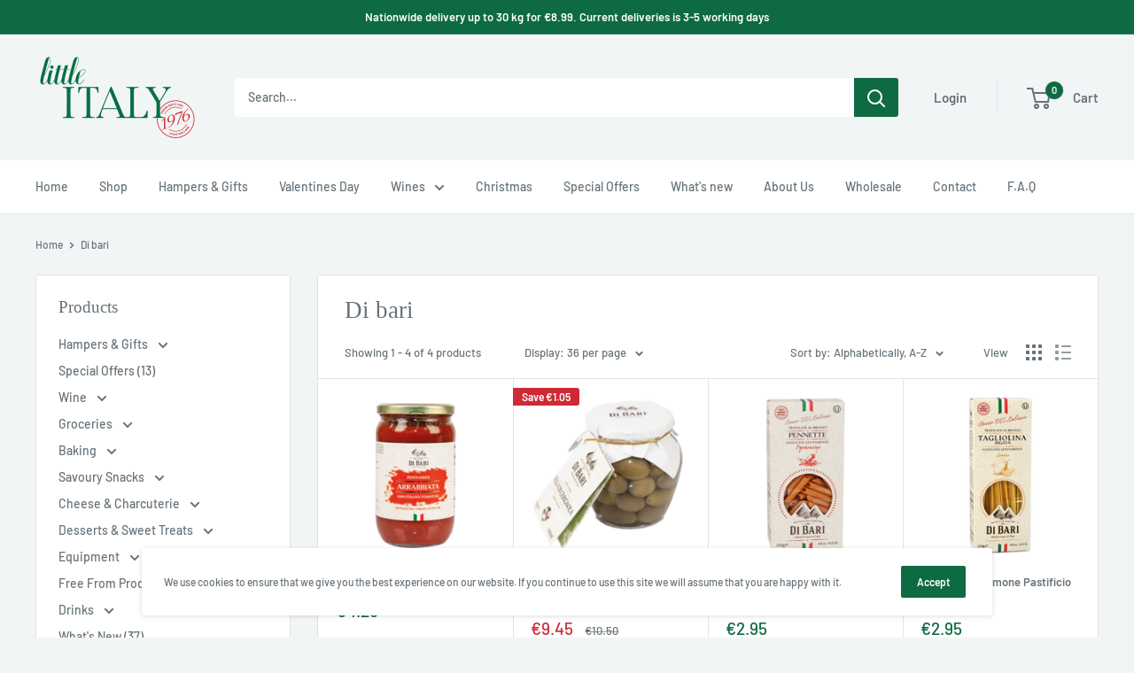

--- FILE ---
content_type: text/javascript; charset="utf-8"
request_url: https://candyrack.ds-cdn.com/static/js/vendor-react-i6suoqH9.js
body_size: 46893
content:

!function(){try{var e="undefined"!=typeof window?window:"undefined"!=typeof global?global:"undefined"!=typeof globalThis?globalThis:"undefined"!=typeof self?self:{},n=(new e.Error).stack;n&&(e._sentryDebugIds=e._sentryDebugIds||{},e._sentryDebugIds[n]="563a3054-8f7a-5bb6-bf94-2a03c4812a82")}catch(e){}}();
import{r as Hc,g as $a,S as Ra,P as wr,a as Wa}from"./vendor-DnLXKUsY.js";var To={exports:{}},Sr={},Lo={exports:{}},j={};/**
 * @license React
 * react.production.min.js
 *
 * Copyright (c) Facebook, Inc. and its affiliates.
 *
 * This source code is licensed under the MIT license found in the
 * LICENSE file in the root directory of this source tree.
 */var Oa;function Qc(){if(Oa)return j;Oa=1;var _=Symbol.for("react.element"),P=Symbol.for("react.portal"),m=Symbol.for("react.fragment"),z=Symbol.for("react.strict_mode"),L=Symbol.for("react.profiler"),V=Symbol.for("react.provider"),ne=Symbol.for("react.context"),I=Symbol.for("react.forward_ref"),H=Symbol.for("react.suspense"),A=Symbol.for("react.memo"),T=Symbol.for("react.lazy"),X=Symbol.iterator;function de(d){return d===null||typeof d!="object"?null:(d=X&&d[X]||d["@@iterator"],typeof d=="function"?d:null)}var pe={isMounted:function(){return!1},enqueueForceUpdate:function(){},enqueueReplaceState:function(){},enqueueSetState:function(){}},ft=Object.assign,Z={};function x(d,w,B){this.props=d,this.context=w,this.refs=Z,this.updater=B||pe}x.prototype.isReactComponent={},x.prototype.setState=function(d,w){if(typeof d!="object"&&typeof d!="function"&&d!=null)throw Error("setState(...): takes an object of state variables to update or a function which returns an object of state variables.");this.updater.enqueueSetState(this,d,w,"setState")},x.prototype.forceUpdate=function(d){this.updater.enqueueForceUpdate(this,d,"forceUpdate")};function M(){}M.prototype=x.prototype;function b(d,w,B){this.props=d,this.context=w,this.refs=Z,this.updater=B||pe}var F=b.prototype=new M;F.constructor=b,ft(F,x.prototype),F.isPureReactComponent=!0;var U=Array.isArray,Ie=Object.prototype.hasOwnProperty,ke={current:null},Ge={key:!0,ref:!0,__self:!0,__source:!0};function ct(d,w,B){var Q,G={},re=null,ae=null;if(w!=null)for(Q in w.ref!==void 0&&(ae=w.ref),w.key!==void 0&&(re=""+w.key),w)Ie.call(w,Q)&&!Ge.hasOwnProperty(Q)&&(G[Q]=w[Q]);var K=arguments.length-2;if(K===1)G.children=B;else if(1<K){for(var le=Array(K),Ue=0;Ue<K;Ue++)le[Ue]=arguments[Ue+2];G.children=le}if(d&&d.defaultProps)for(Q in K=d.defaultProps,K)G[Q]===void 0&&(G[Q]=K[Q]);return{$$typeof:_,type:d,key:re,ref:ae,props:G,_owner:ke.current}}function Dn(d,w){return{$$typeof:_,type:d.type,key:w,ref:d.ref,props:d.props,_owner:d._owner}}function rn(d){return typeof d=="object"&&d!==null&&d.$$typeof===_}function Er(d){var w={"=":"=0",":":"=2"};return"$"+d.replace(/[=:]/g,function(B){return w[B]})}var ln=/\/+/g;function Bt(d,w){return typeof d=="object"&&d!==null&&d.key!=null?Er(""+d.key):w.toString(36)}function St(d,w,B,Q,G){var re=typeof d;(re==="undefined"||re==="boolean")&&(d=null);var ae=!1;if(d===null)ae=!0;else switch(re){case"string":case"number":ae=!0;break;case"object":switch(d.$$typeof){case _:case P:ae=!0}}if(ae)return ae=d,G=G(ae),d=Q===""?"."+Bt(ae,0):Q,U(G)?(B="",d!=null&&(B=d.replace(ln,"$&/")+"/"),St(G,w,B,"",function(Ue){return Ue})):G!=null&&(rn(G)&&(G=Dn(G,B+(!G.key||ae&&ae.key===G.key?"":(""+G.key).replace(ln,"$&/")+"/")+d)),w.push(G)),1;if(ae=0,Q=Q===""?".":Q+":",U(d))for(var K=0;K<d.length;K++){re=d[K];var le=Q+Bt(re,K);ae+=St(re,w,B,le,G)}else if(le=de(d),typeof le=="function")for(d=le.call(d),K=0;!(re=d.next()).done;)re=re.value,le=Q+Bt(re,K++),ae+=St(re,w,B,le,G);else if(re==="object")throw w=String(d),Error("Objects are not valid as a React child (found: "+(w==="[object Object]"?"object with keys {"+Object.keys(d).join(", ")+"}":w)+"). If you meant to render a collection of children, use an array instead.");return ae}function kt(d,w,B){if(d==null)return d;var Q=[],G=0;return St(d,Q,"","",function(re){return w.call(B,re,G++)}),Q}function lt(d){if(d._status===-1){var w=d._result;w=w(),w.then(function(B){(d._status===0||d._status===-1)&&(d._status=1,d._result=B)},function(B){(d._status===0||d._status===-1)&&(d._status=2,d._result=B)}),d._status===-1&&(d._status=0,d._result=w)}if(d._status===1)return d._result.default;throw d._result}var ye={current:null},$t={transition:null},Wt={ReactCurrentDispatcher:ye,ReactCurrentBatchConfig:$t,ReactCurrentOwner:ke};function q(){throw Error("act(...) is not supported in production builds of React.")}return j.Children={map:kt,forEach:function(d,w,B){kt(d,function(){w.apply(this,arguments)},B)},count:function(d){var w=0;return kt(d,function(){w++}),w},toArray:function(d){return kt(d,function(w){return w})||[]},only:function(d){if(!rn(d))throw Error("React.Children.only expected to receive a single React element child.");return d}},j.Component=x,j.Fragment=m,j.Profiler=L,j.PureComponent=b,j.StrictMode=z,j.Suspense=H,j.__SECRET_INTERNALS_DO_NOT_USE_OR_YOU_WILL_BE_FIRED=Wt,j.act=q,j.cloneElement=function(d,w,B){if(d==null)throw Error("React.cloneElement(...): The argument must be a React element, but you passed "+d+".");var Q=ft({},d.props),G=d.key,re=d.ref,ae=d._owner;if(w!=null){if(w.ref!==void 0&&(re=w.ref,ae=ke.current),w.key!==void 0&&(G=""+w.key),d.type&&d.type.defaultProps)var K=d.type.defaultProps;for(le in w)Ie.call(w,le)&&!Ge.hasOwnProperty(le)&&(Q[le]=w[le]===void 0&&K!==void 0?K[le]:w[le])}var le=arguments.length-2;if(le===1)Q.children=B;else if(1<le){K=Array(le);for(var Ue=0;Ue<le;Ue++)K[Ue]=arguments[Ue+2];Q.children=K}return{$$typeof:_,type:d.type,key:G,ref:re,props:Q,_owner:ae}},j.createContext=function(d){return d={$$typeof:ne,_currentValue:d,_currentValue2:d,_threadCount:0,Provider:null,Consumer:null,_defaultValue:null,_globalName:null},d.Provider={$$typeof:V,_context:d},d.Consumer=d},j.createElement=ct,j.createFactory=function(d){var w=ct.bind(null,d);return w.type=d,w},j.createRef=function(){return{current:null}},j.forwardRef=function(d){return{$$typeof:I,render:d}},j.isValidElement=rn,j.lazy=function(d){return{$$typeof:T,_payload:{_status:-1,_result:d},_init:lt}},j.memo=function(d,w){return{$$typeof:A,type:d,compare:w===void 0?null:w}},j.startTransition=function(d){var w=$t.transition;$t.transition={};try{d()}finally{$t.transition=w}},j.unstable_act=q,j.useCallback=function(d,w){return ye.current.useCallback(d,w)},j.useContext=function(d){return ye.current.useContext(d)},j.useDebugValue=function(){},j.useDeferredValue=function(d){return ye.current.useDeferredValue(d)},j.useEffect=function(d,w){return ye.current.useEffect(d,w)},j.useId=function(){return ye.current.useId()},j.useImperativeHandle=function(d,w,B){return ye.current.useImperativeHandle(d,w,B)},j.useInsertionEffect=function(d,w){return ye.current.useInsertionEffect(d,w)},j.useLayoutEffect=function(d,w){return ye.current.useLayoutEffect(d,w)},j.useMemo=function(d,w){return ye.current.useMemo(d,w)},j.useReducer=function(d,w,B){return ye.current.useReducer(d,w,B)},j.useRef=function(d){return ye.current.useRef(d)},j.useState=function(d){return ye.current.useState(d)},j.useSyncExternalStore=function(d,w,B){return ye.current.useSyncExternalStore(d,w,B)},j.useTransition=function(){return ye.current.useTransition()},j.version="18.3.1",j}var Ta;function Ln(){return Ta||(Ta=1,Lo.exports=Qc()),Lo.exports}/**
 * @license React
 * react-jsx-runtime.production.min.js
 *
 * Copyright (c) Facebook, Inc. and its affiliates.
 *
 * This source code is licensed under the MIT license found in the
 * LICENSE file in the root directory of this source tree.
 */var La;function Kc(){if(La)return Sr;La=1;var _=Ln(),P=Symbol.for("react.element"),m=Symbol.for("react.fragment"),z=Object.prototype.hasOwnProperty,L=_.__SECRET_INTERNALS_DO_NOT_USE_OR_YOU_WILL_BE_FIRED.ReactCurrentOwner,V={key:!0,ref:!0,__self:!0,__source:!0};function ne(I,H,A){var T,X={},de=null,pe=null;A!==void 0&&(de=""+A),H.key!==void 0&&(de=""+H.key),H.ref!==void 0&&(pe=H.ref);for(T in H)z.call(H,T)&&!V.hasOwnProperty(T)&&(X[T]=H[T]);if(I&&I.defaultProps)for(T in H=I.defaultProps,H)X[T]===void 0&&(X[T]=H[T]);return{$$typeof:P,type:I,key:de,ref:pe,props:X,_owner:L.current}}return Sr.Fragment=m,Sr.jsx=ne,Sr.jsxs=ne,Sr}var Da;function Yc(){return Da||(Da=1,To.exports=Kc()),To.exports}var od=Yc(),Dl={},Do={exports:{}},Fe={};/**
 * @license React
 * react-dom.production.min.js
 *
 * Copyright (c) Facebook, Inc. and its affiliates.
 *
 * This source code is licensed under the MIT license found in the
 * LICENSE file in the root directory of this source tree.
 */var Ma;function Xc(){if(Ma)return Fe;Ma=1;var _=Ln(),P=Hc();function m(e){for(var t="https://reactjs.org/docs/error-decoder.html?invariant="+e,n=1;n<arguments.length;n++)t+="&args[]="+encodeURIComponent(arguments[n]);return"Minified React error #"+e+"; visit "+t+" for the full message or use the non-minified dev environment for full errors and additional helpful warnings."}var z=new Set,L={};function V(e,t){ne(e,t),ne(e+"Capture",t)}function ne(e,t){for(L[e]=t,e=0;e<t.length;e++)z.add(t[e])}var I=!(typeof window>"u"||typeof window.document>"u"||typeof window.document.createElement>"u"),H=Object.prototype.hasOwnProperty,A=/^[:A-Z_a-z\u00C0-\u00D6\u00D8-\u00F6\u00F8-\u02FF\u0370-\u037D\u037F-\u1FFF\u200C-\u200D\u2070-\u218F\u2C00-\u2FEF\u3001-\uD7FF\uF900-\uFDCF\uFDF0-\uFFFD][:A-Z_a-z\u00C0-\u00D6\u00D8-\u00F6\u00F8-\u02FF\u0370-\u037D\u037F-\u1FFF\u200C-\u200D\u2070-\u218F\u2C00-\u2FEF\u3001-\uD7FF\uF900-\uFDCF\uFDF0-\uFFFD\-.0-9\u00B7\u0300-\u036F\u203F-\u2040]*$/,T={},X={};function de(e){return H.call(X,e)?!0:H.call(T,e)?!1:A.test(e)?X[e]=!0:(T[e]=!0,!1)}function pe(e,t,n,r){if(n!==null&&n.type===0)return!1;switch(typeof t){case"function":case"symbol":return!0;case"boolean":return r?!1:n!==null?!n.acceptsBooleans:(e=e.toLowerCase().slice(0,5),e!=="data-"&&e!=="aria-");default:return!1}}function ft(e,t,n,r){if(t===null||typeof t>"u"||pe(e,t,n,r))return!0;if(r)return!1;if(n!==null)switch(n.type){case 3:return!t;case 4:return t===!1;case 5:return isNaN(t);case 6:return isNaN(t)||1>t}return!1}function Z(e,t,n,r,l,u,o){this.acceptsBooleans=t===2||t===3||t===4,this.attributeName=r,this.attributeNamespace=l,this.mustUseProperty=n,this.propertyName=e,this.type=t,this.sanitizeURL=u,this.removeEmptyString=o}var x={};"children dangerouslySetInnerHTML defaultValue defaultChecked innerHTML suppressContentEditableWarning suppressHydrationWarning style".split(" ").forEach(function(e){x[e]=new Z(e,0,!1,e,null,!1,!1)}),[["acceptCharset","accept-charset"],["className","class"],["htmlFor","for"],["httpEquiv","http-equiv"]].forEach(function(e){var t=e[0];x[t]=new Z(t,1,!1,e[1],null,!1,!1)}),["contentEditable","draggable","spellCheck","value"].forEach(function(e){x[e]=new Z(e,2,!1,e.toLowerCase(),null,!1,!1)}),["autoReverse","externalResourcesRequired","focusable","preserveAlpha"].forEach(function(e){x[e]=new Z(e,2,!1,e,null,!1,!1)}),"allowFullScreen async autoFocus autoPlay controls default defer disabled disablePictureInPicture disableRemotePlayback formNoValidate hidden loop noModule noValidate open playsInline readOnly required reversed scoped seamless itemScope".split(" ").forEach(function(e){x[e]=new Z(e,3,!1,e.toLowerCase(),null,!1,!1)}),["checked","multiple","muted","selected"].forEach(function(e){x[e]=new Z(e,3,!0,e,null,!1,!1)}),["capture","download"].forEach(function(e){x[e]=new Z(e,4,!1,e,null,!1,!1)}),["cols","rows","size","span"].forEach(function(e){x[e]=new Z(e,6,!1,e,null,!1,!1)}),["rowSpan","start"].forEach(function(e){x[e]=new Z(e,5,!1,e.toLowerCase(),null,!1,!1)});var M=/[\-:]([a-z])/g;function b(e){return e[1].toUpperCase()}"accent-height alignment-baseline arabic-form baseline-shift cap-height clip-path clip-rule color-interpolation color-interpolation-filters color-profile color-rendering dominant-baseline enable-background fill-opacity fill-rule flood-color flood-opacity font-family font-size font-size-adjust font-stretch font-style font-variant font-weight glyph-name glyph-orientation-horizontal glyph-orientation-vertical horiz-adv-x horiz-origin-x image-rendering letter-spacing lighting-color marker-end marker-mid marker-start overline-position overline-thickness paint-order panose-1 pointer-events rendering-intent shape-rendering stop-color stop-opacity strikethrough-position strikethrough-thickness stroke-dasharray stroke-dashoffset stroke-linecap stroke-linejoin stroke-miterlimit stroke-opacity stroke-width text-anchor text-decoration text-rendering underline-position underline-thickness unicode-bidi unicode-range units-per-em v-alphabetic v-hanging v-ideographic v-mathematical vector-effect vert-adv-y vert-origin-x vert-origin-y word-spacing writing-mode xmlns:xlink x-height".split(" ").forEach(function(e){var t=e.replace(M,b);x[t]=new Z(t,1,!1,e,null,!1,!1)}),"xlink:actuate xlink:arcrole xlink:role xlink:show xlink:title xlink:type".split(" ").forEach(function(e){var t=e.replace(M,b);x[t]=new Z(t,1,!1,e,"http://www.w3.org/1999/xlink",!1,!1)}),["xml:base","xml:lang","xml:space"].forEach(function(e){var t=e.replace(M,b);x[t]=new Z(t,1,!1,e,"http://www.w3.org/XML/1998/namespace",!1,!1)}),["tabIndex","crossOrigin"].forEach(function(e){x[e]=new Z(e,1,!1,e.toLowerCase(),null,!1,!1)}),x.xlinkHref=new Z("xlinkHref",1,!1,"xlink:href","http://www.w3.org/1999/xlink",!0,!1),["src","href","action","formAction"].forEach(function(e){x[e]=new Z(e,1,!1,e.toLowerCase(),null,!0,!0)});function F(e,t,n,r){var l=x.hasOwnProperty(t)?x[t]:null;(l!==null?l.type!==0:r||!(2<t.length)||t[0]!=="o"&&t[0]!=="O"||t[1]!=="n"&&t[1]!=="N")&&(ft(t,n,l,r)&&(n=null),r||l===null?de(t)&&(n===null?e.removeAttribute(t):e.setAttribute(t,""+n)):l.mustUseProperty?e[l.propertyName]=n===null?l.type===3?!1:"":n:(t=l.attributeName,r=l.attributeNamespace,n===null?e.removeAttribute(t):(l=l.type,n=l===3||l===4&&n===!0?"":""+n,r?e.setAttributeNS(r,t,n):e.setAttribute(t,n))))}var U=_.__SECRET_INTERNALS_DO_NOT_USE_OR_YOU_WILL_BE_FIRED,Ie=Symbol.for("react.element"),ke=Symbol.for("react.portal"),Ge=Symbol.for("react.fragment"),ct=Symbol.for("react.strict_mode"),Dn=Symbol.for("react.profiler"),rn=Symbol.for("react.provider"),Er=Symbol.for("react.context"),ln=Symbol.for("react.forward_ref"),Bt=Symbol.for("react.suspense"),St=Symbol.for("react.suspense_list"),kt=Symbol.for("react.memo"),lt=Symbol.for("react.lazy"),ye=Symbol.for("react.offscreen"),$t=Symbol.iterator;function Wt(e){return e===null||typeof e!="object"?null:(e=$t&&e[$t]||e["@@iterator"],typeof e=="function"?e:null)}var q=Object.assign,d;function w(e){if(d===void 0)try{throw Error()}catch(n){var t=n.stack.trim().match(/\n( *(at )?)/);d=t&&t[1]||""}return"\n"+d+e}var B=!1;function Q(e,t){if(!e||B)return"";B=!0;var n=Error.prepareStackTrace;Error.prepareStackTrace=void 0;try{if(t)if(t=function(){throw Error()},Object.defineProperty(t.prototype,"props",{set:function(){throw Error()}}),typeof Reflect=="object"&&Reflect.construct){try{Reflect.construct(t,[])}catch(p){var r=p}Reflect.construct(e,[],t)}else{try{t.call()}catch(p){r=p}e.call(t.prototype)}else{try{throw Error()}catch(p){r=p}e()}}catch(p){if(p&&r&&typeof p.stack=="string"){for(var l=p.stack.split("\n"),u=r.stack.split("\n"),o=l.length-1,i=u.length-1;1<=o&&0<=i&&l[o]!==u[i];)i--;for(;1<=o&&0<=i;o--,i--)if(l[o]!==u[i]){if(o!==1||i!==1)do if(o--,i--,0>i||l[o]!==u[i]){var s="\n"+l[o].replace(" at new "," at ");return e.displayName&&s.includes("<anonymous>")&&(s=s.replace("<anonymous>",e.displayName)),s}while(1<=o&&0<=i);break}}}finally{B=!1,Error.prepareStackTrace=n}return(e=e?e.displayName||e.name:"")?w(e):""}function G(e){switch(e.tag){case 5:return w(e.type);case 16:return w("Lazy");case 13:return w("Suspense");case 19:return w("SuspenseList");case 0:case 2:case 15:return e=Q(e.type,!1),e;case 11:return e=Q(e.type.render,!1),e;case 1:return e=Q(e.type,!0),e;default:return""}}function re(e){if(e==null)return null;if(typeof e=="function")return e.displayName||e.name||null;if(typeof e=="string")return e;switch(e){case Ge:return"Fragment";case ke:return"Portal";case Dn:return"Profiler";case ct:return"StrictMode";case Bt:return"Suspense";case St:return"SuspenseList"}if(typeof e=="object")switch(e.$$typeof){case Er:return(e.displayName||"Context")+".Consumer";case rn:return(e._context.displayName||"Context")+".Provider";case ln:var t=e.render;return e=e.displayName,e||(e=t.displayName||t.name||"",e=e!==""?"ForwardRef("+e+")":"ForwardRef"),e;case kt:return t=e.displayName||null,t!==null?t:re(e.type)||"Memo";case lt:t=e._payload,e=e._init;try{return re(e(t))}catch(n){}}return null}function ae(e){var t=e.type;switch(e.tag){case 24:return"Cache";case 9:return(t.displayName||"Context")+".Consumer";case 10:return(t._context.displayName||"Context")+".Provider";case 18:return"DehydratedFragment";case 11:return e=t.render,e=e.displayName||e.name||"",t.displayName||(e!==""?"ForwardRef("+e+")":"ForwardRef");case 7:return"Fragment";case 5:return t;case 4:return"Portal";case 3:return"Root";case 6:return"Text";case 16:return re(t);case 8:return t===ct?"StrictMode":"Mode";case 22:return"Offscreen";case 12:return"Profiler";case 21:return"Scope";case 13:return"Suspense";case 19:return"SuspenseList";case 25:return"TracingMarker";case 1:case 0:case 17:case 2:case 14:case 15:if(typeof t=="function")return t.displayName||t.name||null;if(typeof t=="string")return t}return null}function K(e){switch(typeof e){case"boolean":case"number":case"string":case"undefined":return e;case"object":return e;default:return""}}function le(e){var t=e.type;return(e=e.nodeName)&&e.toLowerCase()==="input"&&(t==="checkbox"||t==="radio")}function Ue(e){var t=le(e)?"checked":"value",n=Object.getOwnPropertyDescriptor(e.constructor.prototype,t),r=""+e[t];if(!e.hasOwnProperty(t)&&typeof n<"u"&&typeof n.get=="function"&&typeof n.set=="function"){var l=n.get,u=n.set;return Object.defineProperty(e,t,{configurable:!0,get:function(){return l.call(this)},set:function(o){r=""+o,u.call(this,o)}}),Object.defineProperty(e,t,{enumerable:n.enumerable}),{getValue:function(){return r},setValue:function(o){r=""+o},stopTracking:function(){e._valueTracker=null,delete e[t]}}}}function _r(e){e._valueTracker||(e._valueTracker=Ue(e))}function Fo(e){if(!e)return!1;var t=e._valueTracker;if(!t)return!0;var n=t.getValue(),r="";return e&&(r=le(e)?e.checked?"true":"false":e.value),e=r,e!==n?(t.setValue(e),!0):!1}function Cr(e){if(e=e||(typeof document<"u"?document:void 0),typeof e>"u")return null;try{return e.activeElement||e.body}catch(t){return e.body}}function Il(e,t){var n=t.checked;return q({},t,{defaultChecked:void 0,defaultValue:void 0,value:void 0,checked:n!=null?n:e._wrapperState.initialChecked})}function jo(e,t){var n=t.defaultValue==null?"":t.defaultValue,r=t.checked!=null?t.checked:t.defaultChecked;n=K(t.value!=null?t.value:n),e._wrapperState={initialChecked:r,initialValue:n,controlled:t.type==="checkbox"||t.type==="radio"?t.checked!=null:t.value!=null}}function Io(e,t){t=t.checked,t!=null&&F(e,"checked",t,!1)}function Ul(e,t){Io(e,t);var n=K(t.value),r=t.type;if(n!=null)r==="number"?(n===0&&e.value===""||e.value!=n)&&(e.value=""+n):e.value!==""+n&&(e.value=""+n);else if(r==="submit"||r==="reset"){e.removeAttribute("value");return}t.hasOwnProperty("value")?Vl(e,t.type,n):t.hasOwnProperty("defaultValue")&&Vl(e,t.type,K(t.defaultValue)),t.checked==null&&t.defaultChecked!=null&&(e.defaultChecked=!!t.defaultChecked)}function Uo(e,t,n){if(t.hasOwnProperty("value")||t.hasOwnProperty("defaultValue")){var r=t.type;if(!(r!=="submit"&&r!=="reset"||t.value!==void 0&&t.value!==null))return;t=""+e._wrapperState.initialValue,n||t===e.value||(e.value=t),e.defaultValue=t}n=e.name,n!==""&&(e.name=""),e.defaultChecked=!!e._wrapperState.initialChecked,n!==""&&(e.name=n)}function Vl(e,t,n){(t!=="number"||Cr(e.ownerDocument)!==e)&&(n==null?e.defaultValue=""+e._wrapperState.initialValue:e.defaultValue!==""+n&&(e.defaultValue=""+n))}var Mn=Array.isArray;function un(e,t,n,r){if(e=e.options,t){t={};for(var l=0;l<n.length;l++)t["$"+n[l]]=!0;for(n=0;n<e.length;n++)l=t.hasOwnProperty("$"+e[n].value),e[n].selected!==l&&(e[n].selected=l),l&&r&&(e[n].defaultSelected=!0)}else{for(n=""+K(n),t=null,l=0;l<e.length;l++){if(e[l].value===n){e[l].selected=!0,r&&(e[l].defaultSelected=!0);return}t!==null||e[l].disabled||(t=e[l])}t!==null&&(t.selected=!0)}}function Al(e,t){if(t.dangerouslySetInnerHTML!=null)throw Error(m(91));return q({},t,{value:void 0,defaultValue:void 0,children:""+e._wrapperState.initialValue})}function Vo(e,t){var n=t.value;if(n==null){if(n=t.children,t=t.defaultValue,n!=null){if(t!=null)throw Error(m(92));if(Mn(n)){if(1<n.length)throw Error(m(93));n=n[0]}t=n}t==null&&(t=""),n=t}e._wrapperState={initialValue:K(n)}}function Ao(e,t){var n=K(t.value),r=K(t.defaultValue);n!=null&&(n=""+n,n!==e.value&&(e.value=n),t.defaultValue==null&&e.defaultValue!==n&&(e.defaultValue=n)),r!=null&&(e.defaultValue=""+r)}function Bo(e){var t=e.textContent;t===e._wrapperState.initialValue&&t!==""&&t!==null&&(e.value=t)}function $o(e){switch(e){case"svg":return"http://www.w3.org/2000/svg";case"math":return"http://www.w3.org/1998/Math/MathML";default:return"http://www.w3.org/1999/xhtml"}}function Bl(e,t){return e==null||e==="http://www.w3.org/1999/xhtml"?$o(t):e==="http://www.w3.org/2000/svg"&&t==="foreignObject"?"http://www.w3.org/1999/xhtml":e}var xr,Wo=(function(e){return typeof MSApp<"u"&&MSApp.execUnsafeLocalFunction?function(t,n,r,l){MSApp.execUnsafeLocalFunction(function(){return e(t,n,r,l)})}:e})(function(e,t){if(e.namespaceURI!=="http://www.w3.org/2000/svg"||"innerHTML"in e)e.innerHTML=t;else{for(xr=xr||document.createElement("div"),xr.innerHTML="<svg>"+t.valueOf().toString()+"</svg>",t=xr.firstChild;e.firstChild;)e.removeChild(e.firstChild);for(;t.firstChild;)e.appendChild(t.firstChild)}});function Fn(e,t){if(t){var n=e.firstChild;if(n&&n===e.lastChild&&n.nodeType===3){n.nodeValue=t;return}}e.textContent=t}var jn={animationIterationCount:!0,aspectRatio:!0,borderImageOutset:!0,borderImageSlice:!0,borderImageWidth:!0,boxFlex:!0,boxFlexGroup:!0,boxOrdinalGroup:!0,columnCount:!0,columns:!0,flex:!0,flexGrow:!0,flexPositive:!0,flexShrink:!0,flexNegative:!0,flexOrder:!0,gridArea:!0,gridRow:!0,gridRowEnd:!0,gridRowSpan:!0,gridRowStart:!0,gridColumn:!0,gridColumnEnd:!0,gridColumnSpan:!0,gridColumnStart:!0,fontWeight:!0,lineClamp:!0,lineHeight:!0,opacity:!0,order:!0,orphans:!0,tabSize:!0,widows:!0,zIndex:!0,zoom:!0,fillOpacity:!0,floodOpacity:!0,stopOpacity:!0,strokeDasharray:!0,strokeDashoffset:!0,strokeMiterlimit:!0,strokeOpacity:!0,strokeWidth:!0},Ya=["Webkit","ms","Moz","O"];Object.keys(jn).forEach(function(e){Ya.forEach(function(t){t=t+e.charAt(0).toUpperCase()+e.substring(1),jn[t]=jn[e]})});function Ho(e,t,n){return t==null||typeof t=="boolean"||t===""?"":n||typeof t!="number"||t===0||jn.hasOwnProperty(e)&&jn[e]?(""+t).trim():t+"px"}function Qo(e,t){e=e.style;for(var n in t)if(t.hasOwnProperty(n)){var r=n.indexOf("--")===0,l=Ho(n,t[n],r);n==="float"&&(n="cssFloat"),r?e.setProperty(n,l):e[n]=l}}var Xa=q({menuitem:!0},{area:!0,base:!0,br:!0,col:!0,embed:!0,hr:!0,img:!0,input:!0,keygen:!0,link:!0,meta:!0,param:!0,source:!0,track:!0,wbr:!0});function $l(e,t){if(t){if(Xa[e]&&(t.children!=null||t.dangerouslySetInnerHTML!=null))throw Error(m(137,e));if(t.dangerouslySetInnerHTML!=null){if(t.children!=null)throw Error(m(60));if(typeof t.dangerouslySetInnerHTML!="object"||!("__html"in t.dangerouslySetInnerHTML))throw Error(m(61))}if(t.style!=null&&typeof t.style!="object")throw Error(m(62))}}function Wl(e,t){if(e.indexOf("-")===-1)return typeof t.is=="string";switch(e){case"annotation-xml":case"color-profile":case"font-face":case"font-face-src":case"font-face-uri":case"font-face-format":case"font-face-name":case"missing-glyph":return!1;default:return!0}}var Hl=null;function Ql(e){return e=e.target||e.srcElement||window,e.correspondingUseElement&&(e=e.correspondingUseElement),e.nodeType===3?e.parentNode:e}var Kl=null,on=null,sn=null;function Ko(e){if(e=lr(e)){if(typeof Kl!="function")throw Error(m(280));var t=e.stateNode;t&&(t=Xr(t),Kl(e.stateNode,e.type,t))}}function Yo(e){on?sn?sn.push(e):sn=[e]:on=e}function Xo(){if(on){var e=on,t=sn;if(sn=on=null,Ko(e),t)for(e=0;e<t.length;e++)Ko(t[e])}}function Go(e,t){return e(t)}function Zo(){}var Yl=!1;function qo(e,t,n){if(Yl)return e(t,n);Yl=!0;try{return Go(e,t,n)}finally{Yl=!1,(on!==null||sn!==null)&&(Zo(),Xo())}}function In(e,t){var n=e.stateNode;if(n===null)return null;var r=Xr(n);if(r===null)return null;n=r[t];e:switch(t){case"onClick":case"onClickCapture":case"onDoubleClick":case"onDoubleClickCapture":case"onMouseDown":case"onMouseDownCapture":case"onMouseMove":case"onMouseMoveCapture":case"onMouseUp":case"onMouseUpCapture":case"onMouseEnter":(r=!r.disabled)||(e=e.type,r=!(e==="button"||e==="input"||e==="select"||e==="textarea")),e=!r;break e;default:e=!1}if(e)return null;if(n&&typeof n!="function")throw Error(m(231,t,typeof n));return n}var Xl=!1;if(I)try{var Un={};Object.defineProperty(Un,"passive",{get:function(){Xl=!0}}),window.addEventListener("test",Un,Un),window.removeEventListener("test",Un,Un)}catch(e){Xl=!1}function Ga(e,t,n,r,l,u,o,i,s){var p=Array.prototype.slice.call(arguments,3);try{t.apply(n,p)}catch(h){this.onError(h)}}var Vn=!1,Pr=null,Nr=!1,Gl=null,Za={onError:function(e){Vn=!0,Pr=e}};function qa(e,t,n,r,l,u,o,i,s){Vn=!1,Pr=null,Ga.apply(Za,arguments)}function Ja(e,t,n,r,l,u,o,i,s){if(qa.apply(this,arguments),Vn){if(Vn){var p=Pr;Vn=!1,Pr=null}else throw Error(m(198));Nr||(Nr=!0,Gl=p)}}function Ht(e){var t=e,n=e;if(e.alternate)for(;t.return;)t=t.return;else{e=t;do t=e,(t.flags&4098)!==0&&(n=t.return),e=t.return;while(e)}return t.tag===3?n:null}function Jo(e){if(e.tag===13){var t=e.memoizedState;if(t===null&&(e=e.alternate,e!==null&&(t=e.memoizedState)),t!==null)return t.dehydrated}return null}function bo(e){if(Ht(e)!==e)throw Error(m(188))}function ba(e){var t=e.alternate;if(!t){if(t=Ht(e),t===null)throw Error(m(188));return t!==e?null:e}for(var n=e,r=t;;){var l=n.return;if(l===null)break;var u=l.alternate;if(u===null){if(r=l.return,r!==null){n=r;continue}break}if(l.child===u.child){for(u=l.child;u;){if(u===n)return bo(l),e;if(u===r)return bo(l),t;u=u.sibling}throw Error(m(188))}if(n.return!==r.return)n=l,r=u;else{for(var o=!1,i=l.child;i;){if(i===n){o=!0,n=l,r=u;break}if(i===r){o=!0,r=l,n=u;break}i=i.sibling}if(!o){for(i=u.child;i;){if(i===n){o=!0,n=u,r=l;break}if(i===r){o=!0,r=u,n=l;break}i=i.sibling}if(!o)throw Error(m(189))}}if(n.alternate!==r)throw Error(m(190))}if(n.tag!==3)throw Error(m(188));return n.stateNode.current===n?e:t}function ei(e){return e=ba(e),e!==null?ti(e):null}function ti(e){if(e.tag===5||e.tag===6)return e;for(e=e.child;e!==null;){var t=ti(e);if(t!==null)return t;e=e.sibling}return null}var ni=P.unstable_scheduleCallback,ri=P.unstable_cancelCallback,ef=P.unstable_shouldYield,tf=P.unstable_requestPaint,fe=P.unstable_now,nf=P.unstable_getCurrentPriorityLevel,Zl=P.unstable_ImmediatePriority,li=P.unstable_UserBlockingPriority,zr=P.unstable_NormalPriority,rf=P.unstable_LowPriority,ui=P.unstable_IdlePriority,Rr=null,ut=null;function lf(e){if(ut&&typeof ut.onCommitFiberRoot=="function")try{ut.onCommitFiberRoot(Rr,e,void 0,(e.current.flags&128)===128)}catch(t){}}var Ze=Math.clz32?Math.clz32:sf,uf=Math.log,of=Math.LN2;function sf(e){return e>>>=0,e===0?32:31-(uf(e)/of|0)|0}var Or=64,Tr=4194304;function An(e){switch(e&-e){case 1:return 1;case 2:return 2;case 4:return 4;case 8:return 8;case 16:return 16;case 32:return 32;case 64:case 128:case 256:case 512:case 1024:case 2048:case 4096:case 8192:case 16384:case 32768:case 65536:case 131072:case 262144:case 524288:case 1048576:case 2097152:return e&4194240;case 4194304:case 8388608:case 16777216:case 33554432:case 67108864:return e&130023424;case 134217728:return 134217728;case 268435456:return 268435456;case 536870912:return 536870912;case 1073741824:return 1073741824;default:return e}}function Lr(e,t){var n=e.pendingLanes;if(n===0)return 0;var r=0,l=e.suspendedLanes,u=e.pingedLanes,o=n&268435455;if(o!==0){var i=o&~l;i!==0?r=An(i):(u&=o,u!==0&&(r=An(u)))}else o=n&~l,o!==0?r=An(o):u!==0&&(r=An(u));if(r===0)return 0;if(t!==0&&t!==r&&(t&l)===0&&(l=r&-r,u=t&-t,l>=u||l===16&&(u&4194240)!==0))return t;if((r&4)!==0&&(r|=n&16),t=e.entangledLanes,t!==0)for(e=e.entanglements,t&=r;0<t;)n=31-Ze(t),l=1<<n,r|=e[n],t&=~l;return r}function af(e,t){switch(e){case 1:case 2:case 4:return t+250;case 8:case 16:case 32:case 64:case 128:case 256:case 512:case 1024:case 2048:case 4096:case 8192:case 16384:case 32768:case 65536:case 131072:case 262144:case 524288:case 1048576:case 2097152:return t+5e3;case 4194304:case 8388608:case 16777216:case 33554432:case 67108864:return-1;case 134217728:case 268435456:case 536870912:case 1073741824:return-1;default:return-1}}function ff(e,t){for(var n=e.suspendedLanes,r=e.pingedLanes,l=e.expirationTimes,u=e.pendingLanes;0<u;){var o=31-Ze(u),i=1<<o,s=l[o];s===-1?((i&n)===0||(i&r)!==0)&&(l[o]=af(i,t)):s<=t&&(e.expiredLanes|=i),u&=~i}}function ql(e){return e=e.pendingLanes&-1073741825,e!==0?e:e&1073741824?1073741824:0}function oi(){var e=Or;return Or<<=1,(Or&4194240)===0&&(Or=64),e}function Jl(e){for(var t=[],n=0;31>n;n++)t.push(e);return t}function Bn(e,t,n){e.pendingLanes|=t,t!==536870912&&(e.suspendedLanes=0,e.pingedLanes=0),e=e.eventTimes,t=31-Ze(t),e[t]=n}function cf(e,t){var n=e.pendingLanes&~t;e.pendingLanes=t,e.suspendedLanes=0,e.pingedLanes=0,e.expiredLanes&=t,e.mutableReadLanes&=t,e.entangledLanes&=t,t=e.entanglements;var r=e.eventTimes;for(e=e.expirationTimes;0<n;){var l=31-Ze(n),u=1<<l;t[l]=0,r[l]=-1,e[l]=-1,n&=~u}}function bl(e,t){var n=e.entangledLanes|=t;for(e=e.entanglements;n;){var r=31-Ze(n),l=1<<r;l&t|e[r]&t&&(e[r]|=t),n&=~l}}var Y=0;function ii(e){return e&=-e,1<e?4<e?(e&268435455)!==0?16:536870912:4:1}var si,eu,ai,fi,ci,tu=!1,Dr=[],Et=null,_t=null,Ct=null,$n=new Map,Wn=new Map,xt=[],df="mousedown mouseup touchcancel touchend touchstart auxclick dblclick pointercancel pointerdown pointerup dragend dragstart drop compositionend compositionstart keydown keypress keyup input textInput copy cut paste click change contextmenu reset submit".split(" ");function di(e,t){switch(e){case"focusin":case"focusout":Et=null;break;case"dragenter":case"dragleave":_t=null;break;case"mouseover":case"mouseout":Ct=null;break;case"pointerover":case"pointerout":$n.delete(t.pointerId);break;case"gotpointercapture":case"lostpointercapture":Wn.delete(t.pointerId)}}function Hn(e,t,n,r,l,u){return e===null||e.nativeEvent!==u?(e={blockedOn:t,domEventName:n,eventSystemFlags:r,nativeEvent:u,targetContainers:[l]},t!==null&&(t=lr(t),t!==null&&eu(t)),e):(e.eventSystemFlags|=r,t=e.targetContainers,l!==null&&t.indexOf(l)===-1&&t.push(l),e)}function pf(e,t,n,r,l){switch(t){case"focusin":return Et=Hn(Et,e,t,n,r,l),!0;case"dragenter":return _t=Hn(_t,e,t,n,r,l),!0;case"mouseover":return Ct=Hn(Ct,e,t,n,r,l),!0;case"pointerover":var u=l.pointerId;return $n.set(u,Hn($n.get(u)||null,e,t,n,r,l)),!0;case"gotpointercapture":return u=l.pointerId,Wn.set(u,Hn(Wn.get(u)||null,e,t,n,r,l)),!0}return!1}function pi(e){var t=Qt(e.target);if(t!==null){var n=Ht(t);if(n!==null){if(t=n.tag,t===13){if(t=Jo(n),t!==null){e.blockedOn=t,ci(e.priority,function(){ai(n)});return}}else if(t===3&&n.stateNode.current.memoizedState.isDehydrated){e.blockedOn=n.tag===3?n.stateNode.containerInfo:null;return}}}e.blockedOn=null}function Mr(e){if(e.blockedOn!==null)return!1;for(var t=e.targetContainers;0<t.length;){var n=ru(e.domEventName,e.eventSystemFlags,t[0],e.nativeEvent);if(n===null){n=e.nativeEvent;var r=new n.constructor(n.type,n);Hl=r,n.target.dispatchEvent(r),Hl=null}else return t=lr(n),t!==null&&eu(t),e.blockedOn=n,!1;t.shift()}return!0}function mi(e,t,n){Mr(e)&&n.delete(t)}function mf(){tu=!1,Et!==null&&Mr(Et)&&(Et=null),_t!==null&&Mr(_t)&&(_t=null),Ct!==null&&Mr(Ct)&&(Ct=null),$n.forEach(mi),Wn.forEach(mi)}function Qn(e,t){e.blockedOn===t&&(e.blockedOn=null,tu||(tu=!0,P.unstable_scheduleCallback(P.unstable_NormalPriority,mf)))}function Kn(e){function t(l){return Qn(l,e)}if(0<Dr.length){Qn(Dr[0],e);for(var n=1;n<Dr.length;n++){var r=Dr[n];r.blockedOn===e&&(r.blockedOn=null)}}for(Et!==null&&Qn(Et,e),_t!==null&&Qn(_t,e),Ct!==null&&Qn(Ct,e),$n.forEach(t),Wn.forEach(t),n=0;n<xt.length;n++)r=xt[n],r.blockedOn===e&&(r.blockedOn=null);for(;0<xt.length&&(n=xt[0],n.blockedOn===null);)pi(n),n.blockedOn===null&&xt.shift()}var an=U.ReactCurrentBatchConfig,Fr=!0;function vf(e,t,n,r){var l=Y,u=an.transition;an.transition=null;try{Y=1,nu(e,t,n,r)}finally{Y=l,an.transition=u}}function hf(e,t,n,r){var l=Y,u=an.transition;an.transition=null;try{Y=4,nu(e,t,n,r)}finally{Y=l,an.transition=u}}function nu(e,t,n,r){if(Fr){var l=ru(e,t,n,r);if(l===null)Su(e,t,r,jr,n),di(e,r);else if(pf(l,e,t,n,r))r.stopPropagation();else if(di(e,r),t&4&&-1<df.indexOf(e)){for(;l!==null;){var u=lr(l);if(u!==null&&si(u),u=ru(e,t,n,r),u===null&&Su(e,t,r,jr,n),u===l)break;l=u}l!==null&&r.stopPropagation()}else Su(e,t,r,null,n)}}var jr=null;function ru(e,t,n,r){if(jr=null,e=Ql(r),e=Qt(e),e!==null)if(t=Ht(e),t===null)e=null;else if(n=t.tag,n===13){if(e=Jo(t),e!==null)return e;e=null}else if(n===3){if(t.stateNode.current.memoizedState.isDehydrated)return t.tag===3?t.stateNode.containerInfo:null;e=null}else t!==e&&(e=null);return jr=e,null}function vi(e){switch(e){case"cancel":case"click":case"close":case"contextmenu":case"copy":case"cut":case"auxclick":case"dblclick":case"dragend":case"dragstart":case"drop":case"focusin":case"focusout":case"input":case"invalid":case"keydown":case"keypress":case"keyup":case"mousedown":case"mouseup":case"paste":case"pause":case"play":case"pointercancel":case"pointerdown":case"pointerup":case"ratechange":case"reset":case"resize":case"seeked":case"submit":case"touchcancel":case"touchend":case"touchstart":case"volumechange":case"change":case"selectionchange":case"textInput":case"compositionstart":case"compositionend":case"compositionupdate":case"beforeblur":case"afterblur":case"beforeinput":case"blur":case"fullscreenchange":case"focus":case"hashchange":case"popstate":case"select":case"selectstart":return 1;case"drag":case"dragenter":case"dragexit":case"dragleave":case"dragover":case"mousemove":case"mouseout":case"mouseover":case"pointermove":case"pointerout":case"pointerover":case"scroll":case"toggle":case"touchmove":case"wheel":case"mouseenter":case"mouseleave":case"pointerenter":case"pointerleave":return 4;case"message":switch(nf()){case Zl:return 1;case li:return 4;case zr:case rf:return 16;case ui:return 536870912;default:return 16}default:return 16}}var Pt=null,lu=null,Ir=null;function hi(){if(Ir)return Ir;var e,t=lu,n=t.length,r,l="value"in Pt?Pt.value:Pt.textContent,u=l.length;for(e=0;e<n&&t[e]===l[e];e++);var o=n-e;for(r=1;r<=o&&t[n-r]===l[u-r];r++);return Ir=l.slice(e,1<r?1-r:void 0)}function Ur(e){var t=e.keyCode;return"charCode"in e?(e=e.charCode,e===0&&t===13&&(e=13)):e=t,e===10&&(e=13),32<=e||e===13?e:0}function Vr(){return!0}function yi(){return!1}function Ve(e){function t(n,r,l,u,o){this._reactName=n,this._targetInst=l,this.type=r,this.nativeEvent=u,this.target=o,this.currentTarget=null;for(var i in e)e.hasOwnProperty(i)&&(n=e[i],this[i]=n?n(u):u[i]);return this.isDefaultPrevented=(u.defaultPrevented!=null?u.defaultPrevented:u.returnValue===!1)?Vr:yi,this.isPropagationStopped=yi,this}return q(t.prototype,{preventDefault:function(){this.defaultPrevented=!0;var n=this.nativeEvent;n&&(n.preventDefault?n.preventDefault():typeof n.returnValue!="unknown"&&(n.returnValue=!1),this.isDefaultPrevented=Vr)},stopPropagation:function(){var n=this.nativeEvent;n&&(n.stopPropagation?n.stopPropagation():typeof n.cancelBubble!="unknown"&&(n.cancelBubble=!0),this.isPropagationStopped=Vr)},persist:function(){},isPersistent:Vr}),t}var fn={eventPhase:0,bubbles:0,cancelable:0,timeStamp:function(e){return e.timeStamp||Date.now()},defaultPrevented:0,isTrusted:0},uu=Ve(fn),Yn=q({},fn,{view:0,detail:0}),yf=Ve(Yn),ou,iu,Xn,Ar=q({},Yn,{screenX:0,screenY:0,clientX:0,clientY:0,pageX:0,pageY:0,ctrlKey:0,shiftKey:0,altKey:0,metaKey:0,getModifierState:au,button:0,buttons:0,relatedTarget:function(e){return e.relatedTarget===void 0?e.fromElement===e.srcElement?e.toElement:e.fromElement:e.relatedTarget},movementX:function(e){return"movementX"in e?e.movementX:(e!==Xn&&(Xn&&e.type==="mousemove"?(ou=e.screenX-Xn.screenX,iu=e.screenY-Xn.screenY):iu=ou=0,Xn=e),ou)},movementY:function(e){return"movementY"in e?e.movementY:iu}}),gi=Ve(Ar),gf=q({},Ar,{dataTransfer:0}),wf=Ve(gf),Sf=q({},Yn,{relatedTarget:0}),su=Ve(Sf),kf=q({},fn,{animationName:0,elapsedTime:0,pseudoElement:0}),Ef=Ve(kf),_f=q({},fn,{clipboardData:function(e){return"clipboardData"in e?e.clipboardData:window.clipboardData}}),Cf=Ve(_f),xf=q({},fn,{data:0}),wi=Ve(xf),Pf={Esc:"Escape",Spacebar:" ",Left:"ArrowLeft",Up:"ArrowUp",Right:"ArrowRight",Down:"ArrowDown",Del:"Delete",Win:"OS",Menu:"ContextMenu",Apps:"ContextMenu",Scroll:"ScrollLock",MozPrintableKey:"Unidentified"},Nf={8:"Backspace",9:"Tab",12:"Clear",13:"Enter",16:"Shift",17:"Control",18:"Alt",19:"Pause",20:"CapsLock",27:"Escape",32:" ",33:"PageUp",34:"PageDown",35:"End",36:"Home",37:"ArrowLeft",38:"ArrowUp",39:"ArrowRight",40:"ArrowDown",45:"Insert",46:"Delete",112:"F1",113:"F2",114:"F3",115:"F4",116:"F5",117:"F6",118:"F7",119:"F8",120:"F9",121:"F10",122:"F11",123:"F12",144:"NumLock",145:"ScrollLock",224:"Meta"},zf={Alt:"altKey",Control:"ctrlKey",Meta:"metaKey",Shift:"shiftKey"};function Rf(e){var t=this.nativeEvent;return t.getModifierState?t.getModifierState(e):(e=zf[e])?!!t[e]:!1}function au(){return Rf}var Of=q({},Yn,{key:function(e){if(e.key){var t=Pf[e.key]||e.key;if(t!=="Unidentified")return t}return e.type==="keypress"?(e=Ur(e),e===13?"Enter":String.fromCharCode(e)):e.type==="keydown"||e.type==="keyup"?Nf[e.keyCode]||"Unidentified":""},code:0,location:0,ctrlKey:0,shiftKey:0,altKey:0,metaKey:0,repeat:0,locale:0,getModifierState:au,charCode:function(e){return e.type==="keypress"?Ur(e):0},keyCode:function(e){return e.type==="keydown"||e.type==="keyup"?e.keyCode:0},which:function(e){return e.type==="keypress"?Ur(e):e.type==="keydown"||e.type==="keyup"?e.keyCode:0}}),Tf=Ve(Of),Lf=q({},Ar,{pointerId:0,width:0,height:0,pressure:0,tangentialPressure:0,tiltX:0,tiltY:0,twist:0,pointerType:0,isPrimary:0}),Si=Ve(Lf),Df=q({},Yn,{touches:0,targetTouches:0,changedTouches:0,altKey:0,metaKey:0,ctrlKey:0,shiftKey:0,getModifierState:au}),Mf=Ve(Df),Ff=q({},fn,{propertyName:0,elapsedTime:0,pseudoElement:0}),jf=Ve(Ff),If=q({},Ar,{deltaX:function(e){return"deltaX"in e?e.deltaX:"wheelDeltaX"in e?-e.wheelDeltaX:0},deltaY:function(e){return"deltaY"in e?e.deltaY:"wheelDeltaY"in e?-e.wheelDeltaY:"wheelDelta"in e?-e.wheelDelta:0},deltaZ:0,deltaMode:0}),Uf=Ve(If),Vf=[9,13,27,32],fu=I&&"CompositionEvent"in window,Gn=null;I&&"documentMode"in document&&(Gn=document.documentMode);var Af=I&&"TextEvent"in window&&!Gn,ki=I&&(!fu||Gn&&8<Gn&&11>=Gn),Ei=" ",_i=!1;function Ci(e,t){switch(e){case"keyup":return Vf.indexOf(t.keyCode)!==-1;case"keydown":return t.keyCode!==229;case"keypress":case"mousedown":case"focusout":return!0;default:return!1}}function xi(e){return e=e.detail,typeof e=="object"&&"data"in e?e.data:null}var cn=!1;function Bf(e,t){switch(e){case"compositionend":return xi(t);case"keypress":return t.which!==32?null:(_i=!0,Ei);case"textInput":return e=t.data,e===Ei&&_i?null:e;default:return null}}function $f(e,t){if(cn)return e==="compositionend"||!fu&&Ci(e,t)?(e=hi(),Ir=lu=Pt=null,cn=!1,e):null;switch(e){case"paste":return null;case"keypress":if(!(t.ctrlKey||t.altKey||t.metaKey)||t.ctrlKey&&t.altKey){if(t.char&&1<t.char.length)return t.char;if(t.which)return String.fromCharCode(t.which)}return null;case"compositionend":return ki&&t.locale!=="ko"?null:t.data;default:return null}}var Wf={color:!0,date:!0,datetime:!0,"datetime-local":!0,email:!0,month:!0,number:!0,password:!0,range:!0,search:!0,tel:!0,text:!0,time:!0,url:!0,week:!0};function Pi(e){var t=e&&e.nodeName&&e.nodeName.toLowerCase();return t==="input"?!!Wf[e.type]:t==="textarea"}function Ni(e,t,n,r){Yo(r),t=Qr(t,"onChange"),0<t.length&&(n=new uu("onChange","change",null,n,r),e.push({event:n,listeners:t}))}var Zn=null,qn=null;function Hf(e){Qi(e,0)}function Br(e){var t=hn(e);if(Fo(t))return e}function Qf(e,t){if(e==="change")return t}var zi=!1;if(I){var cu;if(I){var du="oninput"in document;if(!du){var Ri=document.createElement("div");Ri.setAttribute("oninput","return;"),du=typeof Ri.oninput=="function"}cu=du}else cu=!1;zi=cu&&(!document.documentMode||9<document.documentMode)}function Oi(){Zn&&(Zn.detachEvent("onpropertychange",Ti),qn=Zn=null)}function Ti(e){if(e.propertyName==="value"&&Br(qn)){var t=[];Ni(t,qn,e,Ql(e)),qo(Hf,t)}}function Kf(e,t,n){e==="focusin"?(Oi(),Zn=t,qn=n,Zn.attachEvent("onpropertychange",Ti)):e==="focusout"&&Oi()}function Yf(e){if(e==="selectionchange"||e==="keyup"||e==="keydown")return Br(qn)}function Xf(e,t){if(e==="click")return Br(t)}function Gf(e,t){if(e==="input"||e==="change")return Br(t)}function Zf(e,t){return e===t&&(e!==0||1/e===1/t)||e!==e&&t!==t}var qe=typeof Object.is=="function"?Object.is:Zf;function Jn(e,t){if(qe(e,t))return!0;if(typeof e!="object"||e===null||typeof t!="object"||t===null)return!1;var n=Object.keys(e),r=Object.keys(t);if(n.length!==r.length)return!1;for(r=0;r<n.length;r++){var l=n[r];if(!H.call(t,l)||!qe(e[l],t[l]))return!1}return!0}function Li(e){for(;e&&e.firstChild;)e=e.firstChild;return e}function Di(e,t){var n=Li(e);e=0;for(var r;n;){if(n.nodeType===3){if(r=e+n.textContent.length,e<=t&&r>=t)return{node:n,offset:t-e};e=r}e:{for(;n;){if(n.nextSibling){n=n.nextSibling;break e}n=n.parentNode}n=void 0}n=Li(n)}}function Mi(e,t){return e&&t?e===t?!0:e&&e.nodeType===3?!1:t&&t.nodeType===3?Mi(e,t.parentNode):"contains"in e?e.contains(t):e.compareDocumentPosition?!!(e.compareDocumentPosition(t)&16):!1:!1}function Fi(){for(var e=window,t=Cr();t instanceof e.HTMLIFrameElement;){try{var n=typeof t.contentWindow.location.href=="string"}catch(r){n=!1}if(n)e=t.contentWindow;else break;t=Cr(e.document)}return t}function pu(e){var t=e&&e.nodeName&&e.nodeName.toLowerCase();return t&&(t==="input"&&(e.type==="text"||e.type==="search"||e.type==="tel"||e.type==="url"||e.type==="password")||t==="textarea"||e.contentEditable==="true")}function qf(e){var t=Fi(),n=e.focusedElem,r=e.selectionRange;if(t!==n&&n&&n.ownerDocument&&Mi(n.ownerDocument.documentElement,n)){if(r!==null&&pu(n)){if(t=r.start,e=r.end,e===void 0&&(e=t),"selectionStart"in n)n.selectionStart=t,n.selectionEnd=Math.min(e,n.value.length);else if(e=(t=n.ownerDocument||document)&&t.defaultView||window,e.getSelection){e=e.getSelection();var l=n.textContent.length,u=Math.min(r.start,l);r=r.end===void 0?u:Math.min(r.end,l),!e.extend&&u>r&&(l=r,r=u,u=l),l=Di(n,u);var o=Di(n,r);l&&o&&(e.rangeCount!==1||e.anchorNode!==l.node||e.anchorOffset!==l.offset||e.focusNode!==o.node||e.focusOffset!==o.offset)&&(t=t.createRange(),t.setStart(l.node,l.offset),e.removeAllRanges(),u>r?(e.addRange(t),e.extend(o.node,o.offset)):(t.setEnd(o.node,o.offset),e.addRange(t)))}}for(t=[],e=n;e=e.parentNode;)e.nodeType===1&&t.push({element:e,left:e.scrollLeft,top:e.scrollTop});for(typeof n.focus=="function"&&n.focus(),n=0;n<t.length;n++)e=t[n],e.element.scrollLeft=e.left,e.element.scrollTop=e.top}}var Jf=I&&"documentMode"in document&&11>=document.documentMode,dn=null,mu=null,bn=null,vu=!1;function ji(e,t,n){var r=n.window===n?n.document:n.nodeType===9?n:n.ownerDocument;vu||dn==null||dn!==Cr(r)||(r=dn,"selectionStart"in r&&pu(r)?r={start:r.selectionStart,end:r.selectionEnd}:(r=(r.ownerDocument&&r.ownerDocument.defaultView||window).getSelection(),r={anchorNode:r.anchorNode,anchorOffset:r.anchorOffset,focusNode:r.focusNode,focusOffset:r.focusOffset}),bn&&Jn(bn,r)||(bn=r,r=Qr(mu,"onSelect"),0<r.length&&(t=new uu("onSelect","select",null,t,n),e.push({event:t,listeners:r}),t.target=dn)))}function $r(e,t){var n={};return n[e.toLowerCase()]=t.toLowerCase(),n["Webkit"+e]="webkit"+t,n["Moz"+e]="moz"+t,n}var pn={animationend:$r("Animation","AnimationEnd"),animationiteration:$r("Animation","AnimationIteration"),animationstart:$r("Animation","AnimationStart"),transitionend:$r("Transition","TransitionEnd")},hu={},Ii={};I&&(Ii=document.createElement("div").style,"AnimationEvent"in window||(delete pn.animationend.animation,delete pn.animationiteration.animation,delete pn.animationstart.animation),"TransitionEvent"in window||delete pn.transitionend.transition);function Wr(e){if(hu[e])return hu[e];if(!pn[e])return e;var t=pn[e],n;for(n in t)if(t.hasOwnProperty(n)&&n in Ii)return hu[e]=t[n];return e}var Ui=Wr("animationend"),Vi=Wr("animationiteration"),Ai=Wr("animationstart"),Bi=Wr("transitionend"),$i=new Map,Wi="abort auxClick cancel canPlay canPlayThrough click close contextMenu copy cut drag dragEnd dragEnter dragExit dragLeave dragOver dragStart drop durationChange emptied encrypted ended error gotPointerCapture input invalid keyDown keyPress keyUp load loadedData loadedMetadata loadStart lostPointerCapture mouseDown mouseMove mouseOut mouseOver mouseUp paste pause play playing pointerCancel pointerDown pointerMove pointerOut pointerOver pointerUp progress rateChange reset resize seeked seeking stalled submit suspend timeUpdate touchCancel touchEnd touchStart volumeChange scroll toggle touchMove waiting wheel".split(" ");function Nt(e,t){$i.set(e,t),V(t,[e])}for(var yu=0;yu<Wi.length;yu++){var gu=Wi[yu],bf=gu.toLowerCase(),ec=gu[0].toUpperCase()+gu.slice(1);Nt(bf,"on"+ec)}Nt(Ui,"onAnimationEnd"),Nt(Vi,"onAnimationIteration"),Nt(Ai,"onAnimationStart"),Nt("dblclick","onDoubleClick"),Nt("focusin","onFocus"),Nt("focusout","onBlur"),Nt(Bi,"onTransitionEnd"),ne("onMouseEnter",["mouseout","mouseover"]),ne("onMouseLeave",["mouseout","mouseover"]),ne("onPointerEnter",["pointerout","pointerover"]),ne("onPointerLeave",["pointerout","pointerover"]),V("onChange","change click focusin focusout input keydown keyup selectionchange".split(" ")),V("onSelect","focusout contextmenu dragend focusin keydown keyup mousedown mouseup selectionchange".split(" ")),V("onBeforeInput",["compositionend","keypress","textInput","paste"]),V("onCompositionEnd","compositionend focusout keydown keypress keyup mousedown".split(" ")),V("onCompositionStart","compositionstart focusout keydown keypress keyup mousedown".split(" ")),V("onCompositionUpdate","compositionupdate focusout keydown keypress keyup mousedown".split(" "));var er="abort canplay canplaythrough durationchange emptied encrypted ended error loadeddata loadedmetadata loadstart pause play playing progress ratechange resize seeked seeking stalled suspend timeupdate volumechange waiting".split(" "),tc=new Set("cancel close invalid load scroll toggle".split(" ").concat(er));function Hi(e,t,n){var r=e.type||"unknown-event";e.currentTarget=n,Ja(r,t,void 0,e),e.currentTarget=null}function Qi(e,t){t=(t&4)!==0;for(var n=0;n<e.length;n++){var r=e[n],l=r.event;r=r.listeners;e:{var u=void 0;if(t)for(var o=r.length-1;0<=o;o--){var i=r[o],s=i.instance,p=i.currentTarget;if(i=i.listener,s!==u&&l.isPropagationStopped())break e;Hi(l,i,p),u=s}else for(o=0;o<r.length;o++){if(i=r[o],s=i.instance,p=i.currentTarget,i=i.listener,s!==u&&l.isPropagationStopped())break e;Hi(l,i,p),u=s}}}if(Nr)throw e=Gl,Nr=!1,Gl=null,e}function ee(e,t){var n=t[Pu];n===void 0&&(n=t[Pu]=new Set);var r=e+"__bubble";n.has(r)||(Ki(t,e,2,!1),n.add(r))}function wu(e,t,n){var r=0;t&&(r|=4),Ki(n,e,r,t)}var Hr="_reactListening"+Math.random().toString(36).slice(2);function tr(e){if(!e[Hr]){e[Hr]=!0,z.forEach(function(n){n!=="selectionchange"&&(tc.has(n)||wu(n,!1,e),wu(n,!0,e))});var t=e.nodeType===9?e:e.ownerDocument;t===null||t[Hr]||(t[Hr]=!0,wu("selectionchange",!1,t))}}function Ki(e,t,n,r){switch(vi(t)){case 1:var l=vf;break;case 4:l=hf;break;default:l=nu}n=l.bind(null,t,n,e),l=void 0,!Xl||t!=="touchstart"&&t!=="touchmove"&&t!=="wheel"||(l=!0),r?l!==void 0?e.addEventListener(t,n,{capture:!0,passive:l}):e.addEventListener(t,n,!0):l!==void 0?e.addEventListener(t,n,{passive:l}):e.addEventListener(t,n,!1)}function Su(e,t,n,r,l){var u=r;if((t&1)===0&&(t&2)===0&&r!==null)e:for(;;){if(r===null)return;var o=r.tag;if(o===3||o===4){var i=r.stateNode.containerInfo;if(i===l||i.nodeType===8&&i.parentNode===l)break;if(o===4)for(o=r.return;o!==null;){var s=o.tag;if((s===3||s===4)&&(s=o.stateNode.containerInfo,s===l||s.nodeType===8&&s.parentNode===l))return;o=o.return}for(;i!==null;){if(o=Qt(i),o===null)return;if(s=o.tag,s===5||s===6){r=u=o;continue e}i=i.parentNode}}r=r.return}qo(function(){var p=u,h=Ql(n),y=[];e:{var v=$i.get(e);if(v!==void 0){var S=uu,E=e;switch(e){case"keypress":if(Ur(n)===0)break e;case"keydown":case"keyup":S=Tf;break;case"focusin":E="focus",S=su;break;case"focusout":E="blur",S=su;break;case"beforeblur":case"afterblur":S=su;break;case"click":if(n.button===2)break e;case"auxclick":case"dblclick":case"mousedown":case"mousemove":case"mouseup":case"mouseout":case"mouseover":case"contextmenu":S=gi;break;case"drag":case"dragend":case"dragenter":case"dragexit":case"dragleave":case"dragover":case"dragstart":case"drop":S=wf;break;case"touchcancel":case"touchend":case"touchmove":case"touchstart":S=Mf;break;case Ui:case Vi:case Ai:S=Ef;break;case Bi:S=jf;break;case"scroll":S=yf;break;case"wheel":S=Uf;break;case"copy":case"cut":case"paste":S=Cf;break;case"gotpointercapture":case"lostpointercapture":case"pointercancel":case"pointerdown":case"pointermove":case"pointerout":case"pointerover":case"pointerup":S=Si}var C=(t&4)!==0,ce=!C&&e==="scroll",f=C?v!==null?v+"Capture":null:v;C=[];for(var a=p,c;a!==null;){c=a;var g=c.stateNode;if(c.tag===5&&g!==null&&(c=g,f!==null&&(g=In(a,f),g!=null&&C.push(nr(a,g,c)))),ce)break;a=a.return}0<C.length&&(v=new S(v,E,null,n,h),y.push({event:v,listeners:C}))}}if((t&7)===0){e:{if(v=e==="mouseover"||e==="pointerover",S=e==="mouseout"||e==="pointerout",v&&n!==Hl&&(E=n.relatedTarget||n.fromElement)&&(Qt(E)||E[dt]))break e;if((S||v)&&(v=h.window===h?h:(v=h.ownerDocument)?v.defaultView||v.parentWindow:window,S?(E=n.relatedTarget||n.toElement,S=p,E=E?Qt(E):null,E!==null&&(ce=Ht(E),E!==ce||E.tag!==5&&E.tag!==6)&&(E=null)):(S=null,E=p),S!==E)){if(C=gi,g="onMouseLeave",f="onMouseEnter",a="mouse",(e==="pointerout"||e==="pointerover")&&(C=Si,g="onPointerLeave",f="onPointerEnter",a="pointer"),ce=S==null?v:hn(S),c=E==null?v:hn(E),v=new C(g,a+"leave",S,n,h),v.target=ce,v.relatedTarget=c,g=null,Qt(h)===p&&(C=new C(f,a+"enter",E,n,h),C.target=c,C.relatedTarget=ce,g=C),ce=g,S&&E)t:{for(C=S,f=E,a=0,c=C;c;c=mn(c))a++;for(c=0,g=f;g;g=mn(g))c++;for(;0<a-c;)C=mn(C),a--;for(;0<c-a;)f=mn(f),c--;for(;a--;){if(C===f||f!==null&&C===f.alternate)break t;C=mn(C),f=mn(f)}C=null}else C=null;S!==null&&Yi(y,v,S,C,!1),E!==null&&ce!==null&&Yi(y,ce,E,C,!0)}}e:{if(v=p?hn(p):window,S=v.nodeName&&v.nodeName.toLowerCase(),S==="select"||S==="input"&&v.type==="file")var N=Qf;else if(Pi(v))if(zi)N=Gf;else{N=Yf;var R=Kf}else(S=v.nodeName)&&S.toLowerCase()==="input"&&(v.type==="checkbox"||v.type==="radio")&&(N=Xf);if(N&&(N=N(e,p))){Ni(y,N,n,h);break e}R&&R(e,v,p),e==="focusout"&&(R=v._wrapperState)&&R.controlled&&v.type==="number"&&Vl(v,"number",v.value)}switch(R=p?hn(p):window,e){case"focusin":(Pi(R)||R.contentEditable==="true")&&(dn=R,mu=p,bn=null);break;case"focusout":bn=mu=dn=null;break;case"mousedown":vu=!0;break;case"contextmenu":case"mouseup":case"dragend":vu=!1,ji(y,n,h);break;case"selectionchange":if(Jf)break;case"keydown":case"keyup":ji(y,n,h)}var O;if(fu)e:{switch(e){case"compositionstart":var D="onCompositionStart";break e;case"compositionend":D="onCompositionEnd";break e;case"compositionupdate":D="onCompositionUpdate";break e}D=void 0}else cn?Ci(e,n)&&(D="onCompositionEnd"):e==="keydown"&&n.keyCode===229&&(D="onCompositionStart");D&&(ki&&n.locale!=="ko"&&(cn||D!=="onCompositionStart"?D==="onCompositionEnd"&&cn&&(O=hi()):(Pt=h,lu="value"in Pt?Pt.value:Pt.textContent,cn=!0)),R=Qr(p,D),0<R.length&&(D=new wi(D,e,null,n,h),y.push({event:D,listeners:R}),O?D.data=O:(O=xi(n),O!==null&&(D.data=O)))),(O=Af?Bf(e,n):$f(e,n))&&(p=Qr(p,"onBeforeInput"),0<p.length&&(h=new wi("onBeforeInput","beforeinput",null,n,h),y.push({event:h,listeners:p}),h.data=O))}Qi(y,t)})}function nr(e,t,n){return{instance:e,listener:t,currentTarget:n}}function Qr(e,t){for(var n=t+"Capture",r=[];e!==null;){var l=e,u=l.stateNode;l.tag===5&&u!==null&&(l=u,u=In(e,n),u!=null&&r.unshift(nr(e,u,l)),u=In(e,t),u!=null&&r.push(nr(e,u,l))),e=e.return}return r}function mn(e){if(e===null)return null;do e=e.return;while(e&&e.tag!==5);return e||null}function Yi(e,t,n,r,l){for(var u=t._reactName,o=[];n!==null&&n!==r;){var i=n,s=i.alternate,p=i.stateNode;if(s!==null&&s===r)break;i.tag===5&&p!==null&&(i=p,l?(s=In(n,u),s!=null&&o.unshift(nr(n,s,i))):l||(s=In(n,u),s!=null&&o.push(nr(n,s,i)))),n=n.return}o.length!==0&&e.push({event:t,listeners:o})}var nc=/\r\n?/g,rc=/\u0000|\uFFFD/g;function Xi(e){return(typeof e=="string"?e:""+e).replace(nc,"\n").replace(rc,"")}function Kr(e,t,n){if(t=Xi(t),Xi(e)!==t&&n)throw Error(m(425))}function Yr(){}var ku=null,Eu=null;function _u(e,t){return e==="textarea"||e==="noscript"||typeof t.children=="string"||typeof t.children=="number"||typeof t.dangerouslySetInnerHTML=="object"&&t.dangerouslySetInnerHTML!==null&&t.dangerouslySetInnerHTML.__html!=null}var Cu=typeof setTimeout=="function"?setTimeout:void 0,lc=typeof clearTimeout=="function"?clearTimeout:void 0,Gi=typeof Promise=="function"?Promise:void 0,uc=typeof queueMicrotask=="function"?queueMicrotask:typeof Gi<"u"?function(e){return Gi.resolve(null).then(e).catch(oc)}:Cu;function oc(e){setTimeout(function(){throw e})}function xu(e,t){var n=t,r=0;do{var l=n.nextSibling;if(e.removeChild(n),l&&l.nodeType===8)if(n=l.data,n==="/$"){if(r===0){e.removeChild(l),Kn(t);return}r--}else n!=="$"&&n!=="$?"&&n!=="$!"||r++;n=l}while(n);Kn(t)}function zt(e){for(;e!=null;e=e.nextSibling){var t=e.nodeType;if(t===1||t===3)break;if(t===8){if(t=e.data,t==="$"||t==="$!"||t==="$?")break;if(t==="/$")return null}}return e}function Zi(e){e=e.previousSibling;for(var t=0;e;){if(e.nodeType===8){var n=e.data;if(n==="$"||n==="$!"||n==="$?"){if(t===0)return e;t--}else n==="/$"&&t++}e=e.previousSibling}return null}var vn=Math.random().toString(36).slice(2),ot="__reactFiber$"+vn,rr="__reactProps$"+vn,dt="__reactContainer$"+vn,Pu="__reactEvents$"+vn,ic="__reactListeners$"+vn,sc="__reactHandles$"+vn;function Qt(e){var t=e[ot];if(t)return t;for(var n=e.parentNode;n;){if(t=n[dt]||n[ot]){if(n=t.alternate,t.child!==null||n!==null&&n.child!==null)for(e=Zi(e);e!==null;){if(n=e[ot])return n;e=Zi(e)}return t}e=n,n=e.parentNode}return null}function lr(e){return e=e[ot]||e[dt],!e||e.tag!==5&&e.tag!==6&&e.tag!==13&&e.tag!==3?null:e}function hn(e){if(e.tag===5||e.tag===6)return e.stateNode;throw Error(m(33))}function Xr(e){return e[rr]||null}var Nu=[],yn=-1;function Rt(e){return{current:e}}function te(e){0>yn||(e.current=Nu[yn],Nu[yn]=null,yn--)}function J(e,t){yn++,Nu[yn]=e.current,e.current=t}var Ot={},Ce=Rt(Ot),Oe=Rt(!1),Kt=Ot;function gn(e,t){var n=e.type.contextTypes;if(!n)return Ot;var r=e.stateNode;if(r&&r.__reactInternalMemoizedUnmaskedChildContext===t)return r.__reactInternalMemoizedMaskedChildContext;var l={},u;for(u in n)l[u]=t[u];return r&&(e=e.stateNode,e.__reactInternalMemoizedUnmaskedChildContext=t,e.__reactInternalMemoizedMaskedChildContext=l),l}function Te(e){return e=e.childContextTypes,e!=null}function Gr(){te(Oe),te(Ce)}function qi(e,t,n){if(Ce.current!==Ot)throw Error(m(168));J(Ce,t),J(Oe,n)}function Ji(e,t,n){var r=e.stateNode;if(t=t.childContextTypes,typeof r.getChildContext!="function")return n;r=r.getChildContext();for(var l in r)if(!(l in t))throw Error(m(108,ae(e)||"Unknown",l));return q({},n,r)}function Zr(e){return e=(e=e.stateNode)&&e.__reactInternalMemoizedMergedChildContext||Ot,Kt=Ce.current,J(Ce,e),J(Oe,Oe.current),!0}function bi(e,t,n){var r=e.stateNode;if(!r)throw Error(m(169));n?(e=Ji(e,t,Kt),r.__reactInternalMemoizedMergedChildContext=e,te(Oe),te(Ce),J(Ce,e)):te(Oe),J(Oe,n)}var pt=null,qr=!1,zu=!1;function es(e){pt===null?pt=[e]:pt.push(e)}function ac(e){qr=!0,es(e)}function Tt(){if(!zu&&pt!==null){zu=!0;var e=0,t=Y;try{var n=pt;for(Y=1;e<n.length;e++){var r=n[e];do r=r(!0);while(r!==null)}pt=null,qr=!1}catch(l){throw pt!==null&&(pt=pt.slice(e+1)),ni(Zl,Tt),l}finally{Y=t,zu=!1}}return null}var wn=[],Sn=0,Jr=null,br=0,We=[],He=0,Yt=null,mt=1,vt="";function Xt(e,t){wn[Sn++]=br,wn[Sn++]=Jr,Jr=e,br=t}function ts(e,t,n){We[He++]=mt,We[He++]=vt,We[He++]=Yt,Yt=e;var r=mt;e=vt;var l=32-Ze(r)-1;r&=~(1<<l),n+=1;var u=32-Ze(t)+l;if(30<u){var o=l-l%5;u=(r&(1<<o)-1).toString(32),r>>=o,l-=o,mt=1<<32-Ze(t)+l|n<<l|r,vt=u+e}else mt=1<<u|n<<l|r,vt=e}function Ru(e){e.return!==null&&(Xt(e,1),ts(e,1,0))}function Ou(e){for(;e===Jr;)Jr=wn[--Sn],wn[Sn]=null,br=wn[--Sn],wn[Sn]=null;for(;e===Yt;)Yt=We[--He],We[He]=null,vt=We[--He],We[He]=null,mt=We[--He],We[He]=null}var Ae=null,Be=null,ue=!1,Je=null;function ns(e,t){var n=Xe(5,null,null,0);n.elementType="DELETED",n.stateNode=t,n.return=e,t=e.deletions,t===null?(e.deletions=[n],e.flags|=16):t.push(n)}function rs(e,t){switch(e.tag){case 5:var n=e.type;return t=t.nodeType!==1||n.toLowerCase()!==t.nodeName.toLowerCase()?null:t,t!==null?(e.stateNode=t,Ae=e,Be=zt(t.firstChild),!0):!1;case 6:return t=e.pendingProps===""||t.nodeType!==3?null:t,t!==null?(e.stateNode=t,Ae=e,Be=null,!0):!1;case 13:return t=t.nodeType!==8?null:t,t!==null?(n=Yt!==null?{id:mt,overflow:vt}:null,e.memoizedState={dehydrated:t,treeContext:n,retryLane:1073741824},n=Xe(18,null,null,0),n.stateNode=t,n.return=e,e.child=n,Ae=e,Be=null,!0):!1;default:return!1}}function Tu(e){return(e.mode&1)!==0&&(e.flags&128)===0}function Lu(e){if(ue){var t=Be;if(t){var n=t;if(!rs(e,t)){if(Tu(e))throw Error(m(418));t=zt(n.nextSibling);var r=Ae;t&&rs(e,t)?ns(r,n):(e.flags=e.flags&-4097|2,ue=!1,Ae=e)}}else{if(Tu(e))throw Error(m(418));e.flags=e.flags&-4097|2,ue=!1,Ae=e}}}function ls(e){for(e=e.return;e!==null&&e.tag!==5&&e.tag!==3&&e.tag!==13;)e=e.return;Ae=e}function el(e){if(e!==Ae)return!1;if(!ue)return ls(e),ue=!0,!1;var t;if((t=e.tag!==3)&&!(t=e.tag!==5)&&(t=e.type,t=t!=="head"&&t!=="body"&&!_u(e.type,e.memoizedProps)),t&&(t=Be)){if(Tu(e))throw us(),Error(m(418));for(;t;)ns(e,t),t=zt(t.nextSibling)}if(ls(e),e.tag===13){if(e=e.memoizedState,e=e!==null?e.dehydrated:null,!e)throw Error(m(317));e:{for(e=e.nextSibling,t=0;e;){if(e.nodeType===8){var n=e.data;if(n==="/$"){if(t===0){Be=zt(e.nextSibling);break e}t--}else n!=="$"&&n!=="$!"&&n!=="$?"||t++}e=e.nextSibling}Be=null}}else Be=Ae?zt(e.stateNode.nextSibling):null;return!0}function us(){for(var e=Be;e;)e=zt(e.nextSibling)}function kn(){Be=Ae=null,ue=!1}function Du(e){Je===null?Je=[e]:Je.push(e)}var fc=U.ReactCurrentBatchConfig;function ur(e,t,n){if(e=n.ref,e!==null&&typeof e!="function"&&typeof e!="object"){if(n._owner){if(n=n._owner,n){if(n.tag!==1)throw Error(m(309));var r=n.stateNode}if(!r)throw Error(m(147,e));var l=r,u=""+e;return t!==null&&t.ref!==null&&typeof t.ref=="function"&&t.ref._stringRef===u?t.ref:(t=function(o){var i=l.refs;o===null?delete i[u]:i[u]=o},t._stringRef=u,t)}if(typeof e!="string")throw Error(m(284));if(!n._owner)throw Error(m(290,e))}return e}function tl(e,t){throw e=Object.prototype.toString.call(t),Error(m(31,e==="[object Object]"?"object with keys {"+Object.keys(t).join(", ")+"}":e))}function os(e){var t=e._init;return t(e._payload)}function is(e){function t(f,a){if(e){var c=f.deletions;c===null?(f.deletions=[a],f.flags|=16):c.push(a)}}function n(f,a){if(!e)return null;for(;a!==null;)t(f,a),a=a.sibling;return null}function r(f,a){for(f=new Map;a!==null;)a.key!==null?f.set(a.key,a):f.set(a.index,a),a=a.sibling;return f}function l(f,a){return f=Vt(f,a),f.index=0,f.sibling=null,f}function u(f,a,c){return f.index=c,e?(c=f.alternate,c!==null?(c=c.index,c<a?(f.flags|=2,a):c):(f.flags|=2,a)):(f.flags|=1048576,a)}function o(f){return e&&f.alternate===null&&(f.flags|=2),f}function i(f,a,c,g){return a===null||a.tag!==6?(a=xo(c,f.mode,g),a.return=f,a):(a=l(a,c),a.return=f,a)}function s(f,a,c,g){var N=c.type;return N===Ge?h(f,a,c.props.children,g,c.key):a!==null&&(a.elementType===N||typeof N=="object"&&N!==null&&N.$$typeof===lt&&os(N)===a.type)?(g=l(a,c.props),g.ref=ur(f,a,c),g.return=f,g):(g=xl(c.type,c.key,c.props,null,f.mode,g),g.ref=ur(f,a,c),g.return=f,g)}function p(f,a,c,g){return a===null||a.tag!==4||a.stateNode.containerInfo!==c.containerInfo||a.stateNode.implementation!==c.implementation?(a=Po(c,f.mode,g),a.return=f,a):(a=l(a,c.children||[]),a.return=f,a)}function h(f,a,c,g,N){return a===null||a.tag!==7?(a=nn(c,f.mode,g,N),a.return=f,a):(a=l(a,c),a.return=f,a)}function y(f,a,c){if(typeof a=="string"&&a!==""||typeof a=="number")return a=xo(""+a,f.mode,c),a.return=f,a;if(typeof a=="object"&&a!==null){switch(a.$$typeof){case Ie:return c=xl(a.type,a.key,a.props,null,f.mode,c),c.ref=ur(f,null,a),c.return=f,c;case ke:return a=Po(a,f.mode,c),a.return=f,a;case lt:var g=a._init;return y(f,g(a._payload),c)}if(Mn(a)||Wt(a))return a=nn(a,f.mode,c,null),a.return=f,a;tl(f,a)}return null}function v(f,a,c,g){var N=a!==null?a.key:null;if(typeof c=="string"&&c!==""||typeof c=="number")return N!==null?null:i(f,a,""+c,g);if(typeof c=="object"&&c!==null){switch(c.$$typeof){case Ie:return c.key===N?s(f,a,c,g):null;case ke:return c.key===N?p(f,a,c,g):null;case lt:return N=c._init,v(f,a,N(c._payload),g)}if(Mn(c)||Wt(c))return N!==null?null:h(f,a,c,g,null);tl(f,c)}return null}function S(f,a,c,g,N){if(typeof g=="string"&&g!==""||typeof g=="number")return f=f.get(c)||null,i(a,f,""+g,N);if(typeof g=="object"&&g!==null){switch(g.$$typeof){case Ie:return f=f.get(g.key===null?c:g.key)||null,s(a,f,g,N);case ke:return f=f.get(g.key===null?c:g.key)||null,p(a,f,g,N);case lt:var R=g._init;return S(f,a,c,R(g._payload),N)}if(Mn(g)||Wt(g))return f=f.get(c)||null,h(a,f,g,N,null);tl(a,g)}return null}function E(f,a,c,g){for(var N=null,R=null,O=a,D=a=0,Se=null;O!==null&&D<c.length;D++){O.index>D?(Se=O,O=null):Se=O.sibling;var W=v(f,O,c[D],g);if(W===null){O===null&&(O=Se);break}e&&O&&W.alternate===null&&t(f,O),a=u(W,a,D),R===null?N=W:R.sibling=W,R=W,O=Se}if(D===c.length)return n(f,O),ue&&Xt(f,D),N;if(O===null){for(;D<c.length;D++)O=y(f,c[D],g),O!==null&&(a=u(O,a,D),R===null?N=O:R.sibling=O,R=O);return ue&&Xt(f,D),N}for(O=r(f,O);D<c.length;D++)Se=S(O,f,D,c[D],g),Se!==null&&(e&&Se.alternate!==null&&O.delete(Se.key===null?D:Se.key),a=u(Se,a,D),R===null?N=Se:R.sibling=Se,R=Se);return e&&O.forEach(function(At){return t(f,At)}),ue&&Xt(f,D),N}function C(f,a,c,g){var N=Wt(c);if(typeof N!="function")throw Error(m(150));if(c=N.call(c),c==null)throw Error(m(151));for(var R=N=null,O=a,D=a=0,Se=null,W=c.next();O!==null&&!W.done;D++,W=c.next()){O.index>D?(Se=O,O=null):Se=O.sibling;var At=v(f,O,W.value,g);if(At===null){O===null&&(O=Se);break}e&&O&&At.alternate===null&&t(f,O),a=u(At,a,D),R===null?N=At:R.sibling=At,R=At,O=Se}if(W.done)return n(f,O),ue&&Xt(f,D),N;if(O===null){for(;!W.done;D++,W=c.next())W=y(f,W.value,g),W!==null&&(a=u(W,a,D),R===null?N=W:R.sibling=W,R=W);return ue&&Xt(f,D),N}for(O=r(f,O);!W.done;D++,W=c.next())W=S(O,f,D,W.value,g),W!==null&&(e&&W.alternate!==null&&O.delete(W.key===null?D:W.key),a=u(W,a,D),R===null?N=W:R.sibling=W,R=W);return e&&O.forEach(function(Wc){return t(f,Wc)}),ue&&Xt(f,D),N}function ce(f,a,c,g){if(typeof c=="object"&&c!==null&&c.type===Ge&&c.key===null&&(c=c.props.children),typeof c=="object"&&c!==null){switch(c.$$typeof){case Ie:e:{for(var N=c.key,R=a;R!==null;){if(R.key===N){if(N=c.type,N===Ge){if(R.tag===7){n(f,R.sibling),a=l(R,c.props.children),a.return=f,f=a;break e}}else if(R.elementType===N||typeof N=="object"&&N!==null&&N.$$typeof===lt&&os(N)===R.type){n(f,R.sibling),a=l(R,c.props),a.ref=ur(f,R,c),a.return=f,f=a;break e}n(f,R);break}else t(f,R);R=R.sibling}c.type===Ge?(a=nn(c.props.children,f.mode,g,c.key),a.return=f,f=a):(g=xl(c.type,c.key,c.props,null,f.mode,g),g.ref=ur(f,a,c),g.return=f,f=g)}return o(f);case ke:e:{for(R=c.key;a!==null;){if(a.key===R)if(a.tag===4&&a.stateNode.containerInfo===c.containerInfo&&a.stateNode.implementation===c.implementation){n(f,a.sibling),a=l(a,c.children||[]),a.return=f,f=a;break e}else{n(f,a);break}else t(f,a);a=a.sibling}a=Po(c,f.mode,g),a.return=f,f=a}return o(f);case lt:return R=c._init,ce(f,a,R(c._payload),g)}if(Mn(c))return E(f,a,c,g);if(Wt(c))return C(f,a,c,g);tl(f,c)}return typeof c=="string"&&c!==""||typeof c=="number"?(c=""+c,a!==null&&a.tag===6?(n(f,a.sibling),a=l(a,c),a.return=f,f=a):(n(f,a),a=xo(c,f.mode,g),a.return=f,f=a),o(f)):n(f,a)}return ce}var En=is(!0),ss=is(!1),nl=Rt(null),rl=null,_n=null,Mu=null;function Fu(){Mu=_n=rl=null}function ju(e){var t=nl.current;te(nl),e._currentValue=t}function Iu(e,t,n){for(;e!==null;){var r=e.alternate;if((e.childLanes&t)!==t?(e.childLanes|=t,r!==null&&(r.childLanes|=t)):r!==null&&(r.childLanes&t)!==t&&(r.childLanes|=t),e===n)break;e=e.return}}function Cn(e,t){rl=e,Mu=_n=null,e=e.dependencies,e!==null&&e.firstContext!==null&&((e.lanes&t)!==0&&(Le=!0),e.firstContext=null)}function Qe(e){var t=e._currentValue;if(Mu!==e)if(e={context:e,memoizedValue:t,next:null},_n===null){if(rl===null)throw Error(m(308));_n=e,rl.dependencies={lanes:0,firstContext:e}}else _n=_n.next=e;return t}var Gt=null;function Uu(e){Gt===null?Gt=[e]:Gt.push(e)}function as(e,t,n,r){var l=t.interleaved;return l===null?(n.next=n,Uu(t)):(n.next=l.next,l.next=n),t.interleaved=n,ht(e,r)}function ht(e,t){e.lanes|=t;var n=e.alternate;for(n!==null&&(n.lanes|=t),n=e,e=e.return;e!==null;)e.childLanes|=t,n=e.alternate,n!==null&&(n.childLanes|=t),n=e,e=e.return;return n.tag===3?n.stateNode:null}var Lt=!1;function Vu(e){e.updateQueue={baseState:e.memoizedState,firstBaseUpdate:null,lastBaseUpdate:null,shared:{pending:null,interleaved:null,lanes:0},effects:null}}function fs(e,t){e=e.updateQueue,t.updateQueue===e&&(t.updateQueue={baseState:e.baseState,firstBaseUpdate:e.firstBaseUpdate,lastBaseUpdate:e.lastBaseUpdate,shared:e.shared,effects:e.effects})}function yt(e,t){return{eventTime:e,lane:t,tag:0,payload:null,callback:null,next:null}}function Dt(e,t,n){var r=e.updateQueue;if(r===null)return null;if(r=r.shared,($&2)!==0){var l=r.pending;return l===null?t.next=t:(t.next=l.next,l.next=t),r.pending=t,ht(e,n)}return l=r.interleaved,l===null?(t.next=t,Uu(r)):(t.next=l.next,l.next=t),r.interleaved=t,ht(e,n)}function ll(e,t,n){if(t=t.updateQueue,t!==null&&(t=t.shared,(n&4194240)!==0)){var r=t.lanes;r&=e.pendingLanes,n|=r,t.lanes=n,bl(e,n)}}function cs(e,t){var n=e.updateQueue,r=e.alternate;if(r!==null&&(r=r.updateQueue,n===r)){var l=null,u=null;if(n=n.firstBaseUpdate,n!==null){do{var o={eventTime:n.eventTime,lane:n.lane,tag:n.tag,payload:n.payload,callback:n.callback,next:null};u===null?l=u=o:u=u.next=o,n=n.next}while(n!==null);u===null?l=u=t:u=u.next=t}else l=u=t;n={baseState:r.baseState,firstBaseUpdate:l,lastBaseUpdate:u,shared:r.shared,effects:r.effects},e.updateQueue=n;return}e=n.lastBaseUpdate,e===null?n.firstBaseUpdate=t:e.next=t,n.lastBaseUpdate=t}function ul(e,t,n,r){var l=e.updateQueue;Lt=!1;var u=l.firstBaseUpdate,o=l.lastBaseUpdate,i=l.shared.pending;if(i!==null){l.shared.pending=null;var s=i,p=s.next;s.next=null,o===null?u=p:o.next=p,o=s;var h=e.alternate;h!==null&&(h=h.updateQueue,i=h.lastBaseUpdate,i!==o&&(i===null?h.firstBaseUpdate=p:i.next=p,h.lastBaseUpdate=s))}if(u!==null){var y=l.baseState;o=0,h=p=s=null,i=u;do{var v=i.lane,S=i.eventTime;if((r&v)===v){h!==null&&(h=h.next={eventTime:S,lane:0,tag:i.tag,payload:i.payload,callback:i.callback,next:null});e:{var E=e,C=i;switch(v=t,S=n,C.tag){case 1:if(E=C.payload,typeof E=="function"){y=E.call(S,y,v);break e}y=E;break e;case 3:E.flags=E.flags&-65537|128;case 0:if(E=C.payload,v=typeof E=="function"?E.call(S,y,v):E,v==null)break e;y=q({},y,v);break e;case 2:Lt=!0}}i.callback!==null&&i.lane!==0&&(e.flags|=64,v=l.effects,v===null?l.effects=[i]:v.push(i))}else S={eventTime:S,lane:v,tag:i.tag,payload:i.payload,callback:i.callback,next:null},h===null?(p=h=S,s=y):h=h.next=S,o|=v;if(i=i.next,i===null){if(i=l.shared.pending,i===null)break;v=i,i=v.next,v.next=null,l.lastBaseUpdate=v,l.shared.pending=null}}while(!0);if(h===null&&(s=y),l.baseState=s,l.firstBaseUpdate=p,l.lastBaseUpdate=h,t=l.shared.interleaved,t!==null){l=t;do o|=l.lane,l=l.next;while(l!==t)}else u===null&&(l.shared.lanes=0);Jt|=o,e.lanes=o,e.memoizedState=y}}function ds(e,t,n){if(e=t.effects,t.effects=null,e!==null)for(t=0;t<e.length;t++){var r=e[t],l=r.callback;if(l!==null){if(r.callback=null,r=n,typeof l!="function")throw Error(m(191,l));l.call(r)}}}var or={},it=Rt(or),ir=Rt(or),sr=Rt(or);function Zt(e){if(e===or)throw Error(m(174));return e}function Au(e,t){switch(J(sr,t),J(ir,e),J(it,or),e=t.nodeType,e){case 9:case 11:t=(t=t.documentElement)?t.namespaceURI:Bl(null,"");break;default:e=e===8?t.parentNode:t,t=e.namespaceURI||null,e=e.tagName,t=Bl(t,e)}te(it),J(it,t)}function xn(){te(it),te(ir),te(sr)}function ps(e){Zt(sr.current);var t=Zt(it.current),n=Bl(t,e.type);t!==n&&(J(ir,e),J(it,n))}function Bu(e){ir.current===e&&(te(it),te(ir))}var oe=Rt(0);function ol(e){for(var t=e;t!==null;){if(t.tag===13){var n=t.memoizedState;if(n!==null&&(n=n.dehydrated,n===null||n.data==="$?"||n.data==="$!"))return t}else if(t.tag===19&&t.memoizedProps.revealOrder!==void 0){if((t.flags&128)!==0)return t}else if(t.child!==null){t.child.return=t,t=t.child;continue}if(t===e)break;for(;t.sibling===null;){if(t.return===null||t.return===e)return null;t=t.return}t.sibling.return=t.return,t=t.sibling}return null}var $u=[];function Wu(){for(var e=0;e<$u.length;e++)$u[e]._workInProgressVersionPrimary=null;$u.length=0}var il=U.ReactCurrentDispatcher,Hu=U.ReactCurrentBatchConfig,qt=0,ie=null,ve=null,ge=null,sl=!1,ar=!1,fr=0,cc=0;function xe(){throw Error(m(321))}function Qu(e,t){if(t===null)return!1;for(var n=0;n<t.length&&n<e.length;n++)if(!qe(e[n],t[n]))return!1;return!0}function Ku(e,t,n,r,l,u){if(qt=u,ie=t,t.memoizedState=null,t.updateQueue=null,t.lanes=0,il.current=e===null||e.memoizedState===null?vc:hc,e=n(r,l),ar){u=0;do{if(ar=!1,fr=0,25<=u)throw Error(m(301));u+=1,ge=ve=null,t.updateQueue=null,il.current=yc,e=n(r,l)}while(ar)}if(il.current=cl,t=ve!==null&&ve.next!==null,qt=0,ge=ve=ie=null,sl=!1,t)throw Error(m(300));return e}function Yu(){var e=fr!==0;return fr=0,e}function st(){var e={memoizedState:null,baseState:null,baseQueue:null,queue:null,next:null};return ge===null?ie.memoizedState=ge=e:ge=ge.next=e,ge}function Ke(){if(ve===null){var e=ie.alternate;e=e!==null?e.memoizedState:null}else e=ve.next;var t=ge===null?ie.memoizedState:ge.next;if(t!==null)ge=t,ve=e;else{if(e===null)throw Error(m(310));ve=e,e={memoizedState:ve.memoizedState,baseState:ve.baseState,baseQueue:ve.baseQueue,queue:ve.queue,next:null},ge===null?ie.memoizedState=ge=e:ge=ge.next=e}return ge}function cr(e,t){return typeof t=="function"?t(e):t}function Xu(e){var t=Ke(),n=t.queue;if(n===null)throw Error(m(311));n.lastRenderedReducer=e;var r=ve,l=r.baseQueue,u=n.pending;if(u!==null){if(l!==null){var o=l.next;l.next=u.next,u.next=o}r.baseQueue=l=u,n.pending=null}if(l!==null){u=l.next,r=r.baseState;var i=o=null,s=null,p=u;do{var h=p.lane;if((qt&h)===h)s!==null&&(s=s.next={lane:0,action:p.action,hasEagerState:p.hasEagerState,eagerState:p.eagerState,next:null}),r=p.hasEagerState?p.eagerState:e(r,p.action);else{var y={lane:h,action:p.action,hasEagerState:p.hasEagerState,eagerState:p.eagerState,next:null};s===null?(i=s=y,o=r):s=s.next=y,ie.lanes|=h,Jt|=h}p=p.next}while(p!==null&&p!==u);s===null?o=r:s.next=i,qe(r,t.memoizedState)||(Le=!0),t.memoizedState=r,t.baseState=o,t.baseQueue=s,n.lastRenderedState=r}if(e=n.interleaved,e!==null){l=e;do u=l.lane,ie.lanes|=u,Jt|=u,l=l.next;while(l!==e)}else l===null&&(n.lanes=0);return[t.memoizedState,n.dispatch]}function Gu(e){var t=Ke(),n=t.queue;if(n===null)throw Error(m(311));n.lastRenderedReducer=e;var r=n.dispatch,l=n.pending,u=t.memoizedState;if(l!==null){n.pending=null;var o=l=l.next;do u=e(u,o.action),o=o.next;while(o!==l);qe(u,t.memoizedState)||(Le=!0),t.memoizedState=u,t.baseQueue===null&&(t.baseState=u),n.lastRenderedState=u}return[u,r]}function ms(){}function vs(e,t){var n=ie,r=Ke(),l=t(),u=!qe(r.memoizedState,l);if(u&&(r.memoizedState=l,Le=!0),r=r.queue,Zu(gs.bind(null,n,r,e),[e]),r.getSnapshot!==t||u||ge!==null&&ge.memoizedState.tag&1){if(n.flags|=2048,dr(9,ys.bind(null,n,r,l,t),void 0,null),we===null)throw Error(m(349));(qt&30)!==0||hs(n,t,l)}return l}function hs(e,t,n){e.flags|=16384,e={getSnapshot:t,value:n},t=ie.updateQueue,t===null?(t={lastEffect:null,stores:null},ie.updateQueue=t,t.stores=[e]):(n=t.stores,n===null?t.stores=[e]:n.push(e))}function ys(e,t,n,r){t.value=n,t.getSnapshot=r,ws(t)&&Ss(e)}function gs(e,t,n){return n(function(){ws(t)&&Ss(e)})}function ws(e){var t=e.getSnapshot;e=e.value;try{var n=t();return!qe(e,n)}catch(r){return!0}}function Ss(e){var t=ht(e,1);t!==null&&nt(t,e,1,-1)}function ks(e){var t=st();return typeof e=="function"&&(e=e()),t.memoizedState=t.baseState=e,e={pending:null,interleaved:null,lanes:0,dispatch:null,lastRenderedReducer:cr,lastRenderedState:e},t.queue=e,e=e.dispatch=mc.bind(null,ie,e),[t.memoizedState,e]}function dr(e,t,n,r){return e={tag:e,create:t,destroy:n,deps:r,next:null},t=ie.updateQueue,t===null?(t={lastEffect:null,stores:null},ie.updateQueue=t,t.lastEffect=e.next=e):(n=t.lastEffect,n===null?t.lastEffect=e.next=e:(r=n.next,n.next=e,e.next=r,t.lastEffect=e)),e}function Es(){return Ke().memoizedState}function al(e,t,n,r){var l=st();ie.flags|=e,l.memoizedState=dr(1|t,n,void 0,r===void 0?null:r)}function fl(e,t,n,r){var l=Ke();r=r===void 0?null:r;var u=void 0;if(ve!==null){var o=ve.memoizedState;if(u=o.destroy,r!==null&&Qu(r,o.deps)){l.memoizedState=dr(t,n,u,r);return}}ie.flags|=e,l.memoizedState=dr(1|t,n,u,r)}function _s(e,t){return al(8390656,8,e,t)}function Zu(e,t){return fl(2048,8,e,t)}function Cs(e,t){return fl(4,2,e,t)}function xs(e,t){return fl(4,4,e,t)}function Ps(e,t){if(typeof t=="function")return e=e(),t(e),function(){t(null)};if(t!=null)return e=e(),t.current=e,function(){t.current=null}}function Ns(e,t,n){return n=n!=null?n.concat([e]):null,fl(4,4,Ps.bind(null,t,e),n)}function qu(){}function zs(e,t){var n=Ke();t=t===void 0?null:t;var r=n.memoizedState;return r!==null&&t!==null&&Qu(t,r[1])?r[0]:(n.memoizedState=[e,t],e)}function Rs(e,t){var n=Ke();t=t===void 0?null:t;var r=n.memoizedState;return r!==null&&t!==null&&Qu(t,r[1])?r[0]:(e=e(),n.memoizedState=[e,t],e)}function Os(e,t,n){return(qt&21)===0?(e.baseState&&(e.baseState=!1,Le=!0),e.memoizedState=n):(qe(n,t)||(n=oi(),ie.lanes|=n,Jt|=n,e.baseState=!0),t)}function dc(e,t){var n=Y;Y=n!==0&&4>n?n:4,e(!0);var r=Hu.transition;Hu.transition={};try{e(!1),t()}finally{Y=n,Hu.transition=r}}function Ts(){return Ke().memoizedState}function pc(e,t,n){var r=It(e);if(n={lane:r,action:n,hasEagerState:!1,eagerState:null,next:null},Ls(e))Ds(t,n);else if(n=as(e,t,n,r),n!==null){var l=Re();nt(n,e,r,l),Ms(n,t,r)}}function mc(e,t,n){var r=It(e),l={lane:r,action:n,hasEagerState:!1,eagerState:null,next:null};if(Ls(e))Ds(t,l);else{var u=e.alternate;if(e.lanes===0&&(u===null||u.lanes===0)&&(u=t.lastRenderedReducer,u!==null))try{var o=t.lastRenderedState,i=u(o,n);if(l.hasEagerState=!0,l.eagerState=i,qe(i,o)){var s=t.interleaved;s===null?(l.next=l,Uu(t)):(l.next=s.next,s.next=l),t.interleaved=l;return}}catch(p){}finally{}n=as(e,t,l,r),n!==null&&(l=Re(),nt(n,e,r,l),Ms(n,t,r))}}function Ls(e){var t=e.alternate;return e===ie||t!==null&&t===ie}function Ds(e,t){ar=sl=!0;var n=e.pending;n===null?t.next=t:(t.next=n.next,n.next=t),e.pending=t}function Ms(e,t,n){if((n&4194240)!==0){var r=t.lanes;r&=e.pendingLanes,n|=r,t.lanes=n,bl(e,n)}}var cl={readContext:Qe,useCallback:xe,useContext:xe,useEffect:xe,useImperativeHandle:xe,useInsertionEffect:xe,useLayoutEffect:xe,useMemo:xe,useReducer:xe,useRef:xe,useState:xe,useDebugValue:xe,useDeferredValue:xe,useTransition:xe,useMutableSource:xe,useSyncExternalStore:xe,useId:xe,unstable_isNewReconciler:!1},vc={readContext:Qe,useCallback:function(e,t){return st().memoizedState=[e,t===void 0?null:t],e},useContext:Qe,useEffect:_s,useImperativeHandle:function(e,t,n){return n=n!=null?n.concat([e]):null,al(4194308,4,Ps.bind(null,t,e),n)},useLayoutEffect:function(e,t){return al(4194308,4,e,t)},useInsertionEffect:function(e,t){return al(4,2,e,t)},useMemo:function(e,t){var n=st();return t=t===void 0?null:t,e=e(),n.memoizedState=[e,t],e},useReducer:function(e,t,n){var r=st();return t=n!==void 0?n(t):t,r.memoizedState=r.baseState=t,e={pending:null,interleaved:null,lanes:0,dispatch:null,lastRenderedReducer:e,lastRenderedState:t},r.queue=e,e=e.dispatch=pc.bind(null,ie,e),[r.memoizedState,e]},useRef:function(e){var t=st();return e={current:e},t.memoizedState=e},useState:ks,useDebugValue:qu,useDeferredValue:function(e){return st().memoizedState=e},useTransition:function(){var e=ks(!1),t=e[0];return e=dc.bind(null,e[1]),st().memoizedState=e,[t,e]},useMutableSource:function(){},useSyncExternalStore:function(e,t,n){var r=ie,l=st();if(ue){if(n===void 0)throw Error(m(407));n=n()}else{if(n=t(),we===null)throw Error(m(349));(qt&30)!==0||hs(r,t,n)}l.memoizedState=n;var u={value:n,getSnapshot:t};return l.queue=u,_s(gs.bind(null,r,u,e),[e]),r.flags|=2048,dr(9,ys.bind(null,r,u,n,t),void 0,null),n},useId:function(){var e=st(),t=we.identifierPrefix;if(ue){var n=vt,r=mt;n=(r&~(1<<32-Ze(r)-1)).toString(32)+n,t=":"+t+"R"+n,n=fr++,0<n&&(t+="H"+n.toString(32)),t+=":"}else n=cc++,t=":"+t+"r"+n.toString(32)+":";return e.memoizedState=t},unstable_isNewReconciler:!1},hc={readContext:Qe,useCallback:zs,useContext:Qe,useEffect:Zu,useImperativeHandle:Ns,useInsertionEffect:Cs,useLayoutEffect:xs,useMemo:Rs,useReducer:Xu,useRef:Es,useState:function(){return Xu(cr)},useDebugValue:qu,useDeferredValue:function(e){var t=Ke();return Os(t,ve.memoizedState,e)},useTransition:function(){var e=Xu(cr)[0],t=Ke().memoizedState;return[e,t]},useMutableSource:ms,useSyncExternalStore:vs,useId:Ts,unstable_isNewReconciler:!1},yc={readContext:Qe,useCallback:zs,useContext:Qe,useEffect:Zu,useImperativeHandle:Ns,useInsertionEffect:Cs,useLayoutEffect:xs,useMemo:Rs,useReducer:Gu,useRef:Es,useState:function(){return Gu(cr)},useDebugValue:qu,useDeferredValue:function(e){var t=Ke();return ve===null?t.memoizedState=e:Os(t,ve.memoizedState,e)},useTransition:function(){var e=Gu(cr)[0],t=Ke().memoizedState;return[e,t]},useMutableSource:ms,useSyncExternalStore:vs,useId:Ts,unstable_isNewReconciler:!1};function be(e,t){if(e&&e.defaultProps){t=q({},t),e=e.defaultProps;for(var n in e)t[n]===void 0&&(t[n]=e[n]);return t}return t}function Ju(e,t,n,r){t=e.memoizedState,n=n(r,t),n=n==null?t:q({},t,n),e.memoizedState=n,e.lanes===0&&(e.updateQueue.baseState=n)}var dl={isMounted:function(e){return(e=e._reactInternals)?Ht(e)===e:!1},enqueueSetState:function(e,t,n){e=e._reactInternals;var r=Re(),l=It(e),u=yt(r,l);u.payload=t,n!=null&&(u.callback=n),t=Dt(e,u,l),t!==null&&(nt(t,e,l,r),ll(t,e,l))},enqueueReplaceState:function(e,t,n){e=e._reactInternals;var r=Re(),l=It(e),u=yt(r,l);u.tag=1,u.payload=t,n!=null&&(u.callback=n),t=Dt(e,u,l),t!==null&&(nt(t,e,l,r),ll(t,e,l))},enqueueForceUpdate:function(e,t){e=e._reactInternals;var n=Re(),r=It(e),l=yt(n,r);l.tag=2,t!=null&&(l.callback=t),t=Dt(e,l,r),t!==null&&(nt(t,e,r,n),ll(t,e,r))}};function Fs(e,t,n,r,l,u,o){return e=e.stateNode,typeof e.shouldComponentUpdate=="function"?e.shouldComponentUpdate(r,u,o):t.prototype&&t.prototype.isPureReactComponent?!Jn(n,r)||!Jn(l,u):!0}function js(e,t,n){var r=!1,l=Ot,u=t.contextType;return typeof u=="object"&&u!==null?u=Qe(u):(l=Te(t)?Kt:Ce.current,r=t.contextTypes,u=(r=r!=null)?gn(e,l):Ot),t=new t(n,u),e.memoizedState=t.state!==null&&t.state!==void 0?t.state:null,t.updater=dl,e.stateNode=t,t._reactInternals=e,r&&(e=e.stateNode,e.__reactInternalMemoizedUnmaskedChildContext=l,e.__reactInternalMemoizedMaskedChildContext=u),t}function Is(e,t,n,r){e=t.state,typeof t.componentWillReceiveProps=="function"&&t.componentWillReceiveProps(n,r),typeof t.UNSAFE_componentWillReceiveProps=="function"&&t.UNSAFE_componentWillReceiveProps(n,r),t.state!==e&&dl.enqueueReplaceState(t,t.state,null)}function bu(e,t,n,r){var l=e.stateNode;l.props=n,l.state=e.memoizedState,l.refs={},Vu(e);var u=t.contextType;typeof u=="object"&&u!==null?l.context=Qe(u):(u=Te(t)?Kt:Ce.current,l.context=gn(e,u)),l.state=e.memoizedState,u=t.getDerivedStateFromProps,typeof u=="function"&&(Ju(e,t,u,n),l.state=e.memoizedState),typeof t.getDerivedStateFromProps=="function"||typeof l.getSnapshotBeforeUpdate=="function"||typeof l.UNSAFE_componentWillMount!="function"&&typeof l.componentWillMount!="function"||(t=l.state,typeof l.componentWillMount=="function"&&l.componentWillMount(),typeof l.UNSAFE_componentWillMount=="function"&&l.UNSAFE_componentWillMount(),t!==l.state&&dl.enqueueReplaceState(l,l.state,null),ul(e,n,l,r),l.state=e.memoizedState),typeof l.componentDidMount=="function"&&(e.flags|=4194308)}function Pn(e,t){try{var n="",r=t;do n+=G(r),r=r.return;while(r);var l=n}catch(u){l="\nError generating stack: "+u.message+"\n"+u.stack}return{value:e,source:t,stack:l,digest:null}}function eo(e,t,n){return{value:e,source:null,stack:n!=null?n:null,digest:t!=null?t:null}}function to(e,t){try{console.error(t.value)}catch(n){setTimeout(function(){throw n})}}var gc=typeof WeakMap=="function"?WeakMap:Map;function Us(e,t,n){n=yt(-1,n),n.tag=3,n.payload={element:null};var r=t.value;return n.callback=function(){wl||(wl=!0,yo=r),to(e,t)},n}function Vs(e,t,n){n=yt(-1,n),n.tag=3;var r=e.type.getDerivedStateFromError;if(typeof r=="function"){var l=t.value;n.payload=function(){return r(l)},n.callback=function(){to(e,t)}}var u=e.stateNode;return u!==null&&typeof u.componentDidCatch=="function"&&(n.callback=function(){to(e,t),typeof r!="function"&&(Ft===null?Ft=new Set([this]):Ft.add(this));var o=t.stack;this.componentDidCatch(t.value,{componentStack:o!==null?o:""})}),n}function As(e,t,n){var r=e.pingCache;if(r===null){r=e.pingCache=new gc;var l=new Set;r.set(t,l)}else l=r.get(t),l===void 0&&(l=new Set,r.set(t,l));l.has(n)||(l.add(n),e=Lc.bind(null,e,t,n),t.then(e,e))}function Bs(e){do{var t;if((t=e.tag===13)&&(t=e.memoizedState,t=t!==null?t.dehydrated!==null:!0),t)return e;e=e.return}while(e!==null);return null}function $s(e,t,n,r,l){return(e.mode&1)===0?(e===t?e.flags|=65536:(e.flags|=128,n.flags|=131072,n.flags&=-52805,n.tag===1&&(n.alternate===null?n.tag=17:(t=yt(-1,1),t.tag=2,Dt(n,t,1))),n.lanes|=1),e):(e.flags|=65536,e.lanes=l,e)}var wc=U.ReactCurrentOwner,Le=!1;function ze(e,t,n,r){t.child=e===null?ss(t,null,n,r):En(t,e.child,n,r)}function Ws(e,t,n,r,l){n=n.render;var u=t.ref;return Cn(t,l),r=Ku(e,t,n,r,u,l),n=Yu(),e!==null&&!Le?(t.updateQueue=e.updateQueue,t.flags&=-2053,e.lanes&=~l,gt(e,t,l)):(ue&&n&&Ru(t),t.flags|=1,ze(e,t,r,l),t.child)}function Hs(e,t,n,r,l){if(e===null){var u=n.type;return typeof u=="function"&&!Co(u)&&u.defaultProps===void 0&&n.compare===null&&n.defaultProps===void 0?(t.tag=15,t.type=u,Qs(e,t,u,r,l)):(e=xl(n.type,null,r,t,t.mode,l),e.ref=t.ref,e.return=t,t.child=e)}if(u=e.child,(e.lanes&l)===0){var o=u.memoizedProps;if(n=n.compare,n=n!==null?n:Jn,n(o,r)&&e.ref===t.ref)return gt(e,t,l)}return t.flags|=1,e=Vt(u,r),e.ref=t.ref,e.return=t,t.child=e}function Qs(e,t,n,r,l){if(e!==null){var u=e.memoizedProps;if(Jn(u,r)&&e.ref===t.ref)if(Le=!1,t.pendingProps=r=u,(e.lanes&l)!==0)(e.flags&131072)!==0&&(Le=!0);else return t.lanes=e.lanes,gt(e,t,l)}return no(e,t,n,r,l)}function Ks(e,t,n){var r=t.pendingProps,l=r.children,u=e!==null?e.memoizedState:null;if(r.mode==="hidden")if((t.mode&1)===0)t.memoizedState={baseLanes:0,cachePool:null,transitions:null},J(zn,$e),$e|=n;else{if((n&1073741824)===0)return e=u!==null?u.baseLanes|n:n,t.lanes=t.childLanes=1073741824,t.memoizedState={baseLanes:e,cachePool:null,transitions:null},t.updateQueue=null,J(zn,$e),$e|=e,null;t.memoizedState={baseLanes:0,cachePool:null,transitions:null},r=u!==null?u.baseLanes:n,J(zn,$e),$e|=r}else u!==null?(r=u.baseLanes|n,t.memoizedState=null):r=n,J(zn,$e),$e|=r;return ze(e,t,l,n),t.child}function Ys(e,t){var n=t.ref;(e===null&&n!==null||e!==null&&e.ref!==n)&&(t.flags|=512,t.flags|=2097152)}function no(e,t,n,r,l){var u=Te(n)?Kt:Ce.current;return u=gn(t,u),Cn(t,l),n=Ku(e,t,n,r,u,l),r=Yu(),e!==null&&!Le?(t.updateQueue=e.updateQueue,t.flags&=-2053,e.lanes&=~l,gt(e,t,l)):(ue&&r&&Ru(t),t.flags|=1,ze(e,t,n,l),t.child)}function Xs(e,t,n,r,l){if(Te(n)){var u=!0;Zr(t)}else u=!1;if(Cn(t,l),t.stateNode===null)ml(e,t),js(t,n,r),bu(t,n,r,l),r=!0;else if(e===null){var o=t.stateNode,i=t.memoizedProps;o.props=i;var s=o.context,p=n.contextType;typeof p=="object"&&p!==null?p=Qe(p):(p=Te(n)?Kt:Ce.current,p=gn(t,p));var h=n.getDerivedStateFromProps,y=typeof h=="function"||typeof o.getSnapshotBeforeUpdate=="function";y||typeof o.UNSAFE_componentWillReceiveProps!="function"&&typeof o.componentWillReceiveProps!="function"||(i!==r||s!==p)&&Is(t,o,r,p),Lt=!1;var v=t.memoizedState;o.state=v,ul(t,r,o,l),s=t.memoizedState,i!==r||v!==s||Oe.current||Lt?(typeof h=="function"&&(Ju(t,n,h,r),s=t.memoizedState),(i=Lt||Fs(t,n,i,r,v,s,p))?(y||typeof o.UNSAFE_componentWillMount!="function"&&typeof o.componentWillMount!="function"||(typeof o.componentWillMount=="function"&&o.componentWillMount(),typeof o.UNSAFE_componentWillMount=="function"&&o.UNSAFE_componentWillMount()),typeof o.componentDidMount=="function"&&(t.flags|=4194308)):(typeof o.componentDidMount=="function"&&(t.flags|=4194308),t.memoizedProps=r,t.memoizedState=s),o.props=r,o.state=s,o.context=p,r=i):(typeof o.componentDidMount=="function"&&(t.flags|=4194308),r=!1)}else{o=t.stateNode,fs(e,t),i=t.memoizedProps,p=t.type===t.elementType?i:be(t.type,i),o.props=p,y=t.pendingProps,v=o.context,s=n.contextType,typeof s=="object"&&s!==null?s=Qe(s):(s=Te(n)?Kt:Ce.current,s=gn(t,s));var S=n.getDerivedStateFromProps;(h=typeof S=="function"||typeof o.getSnapshotBeforeUpdate=="function")||typeof o.UNSAFE_componentWillReceiveProps!="function"&&typeof o.componentWillReceiveProps!="function"||(i!==y||v!==s)&&Is(t,o,r,s),Lt=!1,v=t.memoizedState,o.state=v,ul(t,r,o,l);var E=t.memoizedState;i!==y||v!==E||Oe.current||Lt?(typeof S=="function"&&(Ju(t,n,S,r),E=t.memoizedState),(p=Lt||Fs(t,n,p,r,v,E,s)||!1)?(h||typeof o.UNSAFE_componentWillUpdate!="function"&&typeof o.componentWillUpdate!="function"||(typeof o.componentWillUpdate=="function"&&o.componentWillUpdate(r,E,s),typeof o.UNSAFE_componentWillUpdate=="function"&&o.UNSAFE_componentWillUpdate(r,E,s)),typeof o.componentDidUpdate=="function"&&(t.flags|=4),typeof o.getSnapshotBeforeUpdate=="function"&&(t.flags|=1024)):(typeof o.componentDidUpdate!="function"||i===e.memoizedProps&&v===e.memoizedState||(t.flags|=4),typeof o.getSnapshotBeforeUpdate!="function"||i===e.memoizedProps&&v===e.memoizedState||(t.flags|=1024),t.memoizedProps=r,t.memoizedState=E),o.props=r,o.state=E,o.context=s,r=p):(typeof o.componentDidUpdate!="function"||i===e.memoizedProps&&v===e.memoizedState||(t.flags|=4),typeof o.getSnapshotBeforeUpdate!="function"||i===e.memoizedProps&&v===e.memoizedState||(t.flags|=1024),r=!1)}return ro(e,t,n,r,u,l)}function ro(e,t,n,r,l,u){Ys(e,t);var o=(t.flags&128)!==0;if(!r&&!o)return l&&bi(t,n,!1),gt(e,t,u);r=t.stateNode,wc.current=t;var i=o&&typeof n.getDerivedStateFromError!="function"?null:r.render();return t.flags|=1,e!==null&&o?(t.child=En(t,e.child,null,u),t.child=En(t,null,i,u)):ze(e,t,i,u),t.memoizedState=r.state,l&&bi(t,n,!0),t.child}function Gs(e){var t=e.stateNode;t.pendingContext?qi(e,t.pendingContext,t.pendingContext!==t.context):t.context&&qi(e,t.context,!1),Au(e,t.containerInfo)}function Zs(e,t,n,r,l){return kn(),Du(l),t.flags|=256,ze(e,t,n,r),t.child}var lo={dehydrated:null,treeContext:null,retryLane:0};function uo(e){return{baseLanes:e,cachePool:null,transitions:null}}function qs(e,t,n){var r=t.pendingProps,l=oe.current,u=!1,o=(t.flags&128)!==0,i;if((i=o)||(i=e!==null&&e.memoizedState===null?!1:(l&2)!==0),i?(u=!0,t.flags&=-129):(e===null||e.memoizedState!==null)&&(l|=1),J(oe,l&1),e===null)return Lu(t),e=t.memoizedState,e!==null&&(e=e.dehydrated,e!==null)?((t.mode&1)===0?t.lanes=1:e.data==="$!"?t.lanes=8:t.lanes=1073741824,null):(o=r.children,e=r.fallback,u?(r=t.mode,u=t.child,o={mode:"hidden",children:o},(r&1)===0&&u!==null?(u.childLanes=0,u.pendingProps=o):u=Pl(o,r,0,null),e=nn(e,r,n,null),u.return=t,e.return=t,u.sibling=e,t.child=u,t.child.memoizedState=uo(n),t.memoizedState=lo,e):oo(t,o));if(l=e.memoizedState,l!==null&&(i=l.dehydrated,i!==null))return Sc(e,t,o,r,i,l,n);if(u){u=r.fallback,o=t.mode,l=e.child,i=l.sibling;var s={mode:"hidden",children:r.children};return(o&1)===0&&t.child!==l?(r=t.child,r.childLanes=0,r.pendingProps=s,t.deletions=null):(r=Vt(l,s),r.subtreeFlags=l.subtreeFlags&14680064),i!==null?u=Vt(i,u):(u=nn(u,o,n,null),u.flags|=2),u.return=t,r.return=t,r.sibling=u,t.child=r,r=u,u=t.child,o=e.child.memoizedState,o=o===null?uo(n):{baseLanes:o.baseLanes|n,cachePool:null,transitions:o.transitions},u.memoizedState=o,u.childLanes=e.childLanes&~n,t.memoizedState=lo,r}return u=e.child,e=u.sibling,r=Vt(u,{mode:"visible",children:r.children}),(t.mode&1)===0&&(r.lanes=n),r.return=t,r.sibling=null,e!==null&&(n=t.deletions,n===null?(t.deletions=[e],t.flags|=16):n.push(e)),t.child=r,t.memoizedState=null,r}function oo(e,t){return t=Pl({mode:"visible",children:t},e.mode,0,null),t.return=e,e.child=t}function pl(e,t,n,r){return r!==null&&Du(r),En(t,e.child,null,n),e=oo(t,t.pendingProps.children),e.flags|=2,t.memoizedState=null,e}function Sc(e,t,n,r,l,u,o){if(n)return t.flags&256?(t.flags&=-257,r=eo(Error(m(422))),pl(e,t,o,r)):t.memoizedState!==null?(t.child=e.child,t.flags|=128,null):(u=r.fallback,l=t.mode,r=Pl({mode:"visible",children:r.children},l,0,null),u=nn(u,l,o,null),u.flags|=2,r.return=t,u.return=t,r.sibling=u,t.child=r,(t.mode&1)!==0&&En(t,e.child,null,o),t.child.memoizedState=uo(o),t.memoizedState=lo,u);if((t.mode&1)===0)return pl(e,t,o,null);if(l.data==="$!"){if(r=l.nextSibling&&l.nextSibling.dataset,r)var i=r.dgst;return r=i,u=Error(m(419)),r=eo(u,r,void 0),pl(e,t,o,r)}if(i=(o&e.childLanes)!==0,Le||i){if(r=we,r!==null){switch(o&-o){case 4:l=2;break;case 16:l=8;break;case 64:case 128:case 256:case 512:case 1024:case 2048:case 4096:case 8192:case 16384:case 32768:case 65536:case 131072:case 262144:case 524288:case 1048576:case 2097152:case 4194304:case 8388608:case 16777216:case 33554432:case 67108864:l=32;break;case 536870912:l=268435456;break;default:l=0}l=(l&(r.suspendedLanes|o))!==0?0:l,l!==0&&l!==u.retryLane&&(u.retryLane=l,ht(e,l),nt(r,e,l,-1))}return _o(),r=eo(Error(m(421))),pl(e,t,o,r)}return l.data==="$?"?(t.flags|=128,t.child=e.child,t=Dc.bind(null,e),l._reactRetry=t,null):(e=u.treeContext,Be=zt(l.nextSibling),Ae=t,ue=!0,Je=null,e!==null&&(We[He++]=mt,We[He++]=vt,We[He++]=Yt,mt=e.id,vt=e.overflow,Yt=t),t=oo(t,r.children),t.flags|=4096,t)}function Js(e,t,n){e.lanes|=t;var r=e.alternate;r!==null&&(r.lanes|=t),Iu(e.return,t,n)}function io(e,t,n,r,l){var u=e.memoizedState;u===null?e.memoizedState={isBackwards:t,rendering:null,renderingStartTime:0,last:r,tail:n,tailMode:l}:(u.isBackwards=t,u.rendering=null,u.renderingStartTime=0,u.last=r,u.tail=n,u.tailMode=l)}function bs(e,t,n){var r=t.pendingProps,l=r.revealOrder,u=r.tail;if(ze(e,t,r.children,n),r=oe.current,(r&2)!==0)r=r&1|2,t.flags|=128;else{if(e!==null&&(e.flags&128)!==0)e:for(e=t.child;e!==null;){if(e.tag===13)e.memoizedState!==null&&Js(e,n,t);else if(e.tag===19)Js(e,n,t);else if(e.child!==null){e.child.return=e,e=e.child;continue}if(e===t)break e;for(;e.sibling===null;){if(e.return===null||e.return===t)break e;e=e.return}e.sibling.return=e.return,e=e.sibling}r&=1}if(J(oe,r),(t.mode&1)===0)t.memoizedState=null;else switch(l){case"forwards":for(n=t.child,l=null;n!==null;)e=n.alternate,e!==null&&ol(e)===null&&(l=n),n=n.sibling;n=l,n===null?(l=t.child,t.child=null):(l=n.sibling,n.sibling=null),io(t,!1,l,n,u);break;case"backwards":for(n=null,l=t.child,t.child=null;l!==null;){if(e=l.alternate,e!==null&&ol(e)===null){t.child=l;break}e=l.sibling,l.sibling=n,n=l,l=e}io(t,!0,n,null,u);break;case"together":io(t,!1,null,null,void 0);break;default:t.memoizedState=null}return t.child}function ml(e,t){(t.mode&1)===0&&e!==null&&(e.alternate=null,t.alternate=null,t.flags|=2)}function gt(e,t,n){if(e!==null&&(t.dependencies=e.dependencies),Jt|=t.lanes,(n&t.childLanes)===0)return null;if(e!==null&&t.child!==e.child)throw Error(m(153));if(t.child!==null){for(e=t.child,n=Vt(e,e.pendingProps),t.child=n,n.return=t;e.sibling!==null;)e=e.sibling,n=n.sibling=Vt(e,e.pendingProps),n.return=t;n.sibling=null}return t.child}function kc(e,t,n){switch(t.tag){case 3:Gs(t),kn();break;case 5:ps(t);break;case 1:Te(t.type)&&Zr(t);break;case 4:Au(t,t.stateNode.containerInfo);break;case 10:var r=t.type._context,l=t.memoizedProps.value;J(nl,r._currentValue),r._currentValue=l;break;case 13:if(r=t.memoizedState,r!==null)return r.dehydrated!==null?(J(oe,oe.current&1),t.flags|=128,null):(n&t.child.childLanes)!==0?qs(e,t,n):(J(oe,oe.current&1),e=gt(e,t,n),e!==null?e.sibling:null);J(oe,oe.current&1);break;case 19:if(r=(n&t.childLanes)!==0,(e.flags&128)!==0){if(r)return bs(e,t,n);t.flags|=128}if(l=t.memoizedState,l!==null&&(l.rendering=null,l.tail=null,l.lastEffect=null),J(oe,oe.current),r)break;return null;case 22:case 23:return t.lanes=0,Ks(e,t,n)}return gt(e,t,n)}var ea,so,ta,na;ea=function(e,t){for(var n=t.child;n!==null;){if(n.tag===5||n.tag===6)e.appendChild(n.stateNode);else if(n.tag!==4&&n.child!==null){n.child.return=n,n=n.child;continue}if(n===t)break;for(;n.sibling===null;){if(n.return===null||n.return===t)return;n=n.return}n.sibling.return=n.return,n=n.sibling}},so=function(){},ta=function(e,t,n,r){var l=e.memoizedProps;if(l!==r){e=t.stateNode,Zt(it.current);var u=null;switch(n){case"input":l=Il(e,l),r=Il(e,r),u=[];break;case"select":l=q({},l,{value:void 0}),r=q({},r,{value:void 0}),u=[];break;case"textarea":l=Al(e,l),r=Al(e,r),u=[];break;default:typeof l.onClick!="function"&&typeof r.onClick=="function"&&(e.onclick=Yr)}$l(n,r);var o;n=null;for(p in l)if(!r.hasOwnProperty(p)&&l.hasOwnProperty(p)&&l[p]!=null)if(p==="style"){var i=l[p];for(o in i)i.hasOwnProperty(o)&&(n||(n={}),n[o]="")}else p!=="dangerouslySetInnerHTML"&&p!=="children"&&p!=="suppressContentEditableWarning"&&p!=="suppressHydrationWarning"&&p!=="autoFocus"&&(L.hasOwnProperty(p)?u||(u=[]):(u=u||[]).push(p,null));for(p in r){var s=r[p];if(i=l!=null?l[p]:void 0,r.hasOwnProperty(p)&&s!==i&&(s!=null||i!=null))if(p==="style")if(i){for(o in i)!i.hasOwnProperty(o)||s&&s.hasOwnProperty(o)||(n||(n={}),n[o]="");for(o in s)s.hasOwnProperty(o)&&i[o]!==s[o]&&(n||(n={}),n[o]=s[o])}else n||(u||(u=[]),u.push(p,n)),n=s;else p==="dangerouslySetInnerHTML"?(s=s?s.__html:void 0,i=i?i.__html:void 0,s!=null&&i!==s&&(u=u||[]).push(p,s)):p==="children"?typeof s!="string"&&typeof s!="number"||(u=u||[]).push(p,""+s):p!=="suppressContentEditableWarning"&&p!=="suppressHydrationWarning"&&(L.hasOwnProperty(p)?(s!=null&&p==="onScroll"&&ee("scroll",e),u||i===s||(u=[])):(u=u||[]).push(p,s))}n&&(u=u||[]).push("style",n);var p=u;(t.updateQueue=p)&&(t.flags|=4)}},na=function(e,t,n,r){n!==r&&(t.flags|=4)};function pr(e,t){if(!ue)switch(e.tailMode){case"hidden":t=e.tail;for(var n=null;t!==null;)t.alternate!==null&&(n=t),t=t.sibling;n===null?e.tail=null:n.sibling=null;break;case"collapsed":n=e.tail;for(var r=null;n!==null;)n.alternate!==null&&(r=n),n=n.sibling;r===null?t||e.tail===null?e.tail=null:e.tail.sibling=null:r.sibling=null}}function Pe(e){var t=e.alternate!==null&&e.alternate.child===e.child,n=0,r=0;if(t)for(var l=e.child;l!==null;)n|=l.lanes|l.childLanes,r|=l.subtreeFlags&14680064,r|=l.flags&14680064,l.return=e,l=l.sibling;else for(l=e.child;l!==null;)n|=l.lanes|l.childLanes,r|=l.subtreeFlags,r|=l.flags,l.return=e,l=l.sibling;return e.subtreeFlags|=r,e.childLanes=n,t}function Ec(e,t,n){var r=t.pendingProps;switch(Ou(t),t.tag){case 2:case 16:case 15:case 0:case 11:case 7:case 8:case 12:case 9:case 14:return Pe(t),null;case 1:return Te(t.type)&&Gr(),Pe(t),null;case 3:return r=t.stateNode,xn(),te(Oe),te(Ce),Wu(),r.pendingContext&&(r.context=r.pendingContext,r.pendingContext=null),(e===null||e.child===null)&&(el(t)?t.flags|=4:e===null||e.memoizedState.isDehydrated&&(t.flags&256)===0||(t.flags|=1024,Je!==null&&(So(Je),Je=null))),so(e,t),Pe(t),null;case 5:Bu(t);var l=Zt(sr.current);if(n=t.type,e!==null&&t.stateNode!=null)ta(e,t,n,r,l),e.ref!==t.ref&&(t.flags|=512,t.flags|=2097152);else{if(!r){if(t.stateNode===null)throw Error(m(166));return Pe(t),null}if(e=Zt(it.current),el(t)){r=t.stateNode,n=t.type;var u=t.memoizedProps;switch(r[ot]=t,r[rr]=u,e=(t.mode&1)!==0,n){case"dialog":ee("cancel",r),ee("close",r);break;case"iframe":case"object":case"embed":ee("load",r);break;case"video":case"audio":for(l=0;l<er.length;l++)ee(er[l],r);break;case"source":ee("error",r);break;case"img":case"image":case"link":ee("error",r),ee("load",r);break;case"details":ee("toggle",r);break;case"input":jo(r,u),ee("invalid",r);break;case"select":r._wrapperState={wasMultiple:!!u.multiple},ee("invalid",r);break;case"textarea":Vo(r,u),ee("invalid",r)}$l(n,u),l=null;for(var o in u)if(u.hasOwnProperty(o)){var i=u[o];o==="children"?typeof i=="string"?r.textContent!==i&&(u.suppressHydrationWarning!==!0&&Kr(r.textContent,i,e),l=["children",i]):typeof i=="number"&&r.textContent!==""+i&&(u.suppressHydrationWarning!==!0&&Kr(r.textContent,i,e),l=["children",""+i]):L.hasOwnProperty(o)&&i!=null&&o==="onScroll"&&ee("scroll",r)}switch(n){case"input":_r(r),Uo(r,u,!0);break;case"textarea":_r(r),Bo(r);break;case"select":case"option":break;default:typeof u.onClick=="function"&&(r.onclick=Yr)}r=l,t.updateQueue=r,r!==null&&(t.flags|=4)}else{o=l.nodeType===9?l:l.ownerDocument,e==="http://www.w3.org/1999/xhtml"&&(e=$o(n)),e==="http://www.w3.org/1999/xhtml"?n==="script"?(e=o.createElement("div"),e.innerHTML="<script><\/script>",e=e.removeChild(e.firstChild)):typeof r.is=="string"?e=o.createElement(n,{is:r.is}):(e=o.createElement(n),n==="select"&&(o=e,r.multiple?o.multiple=!0:r.size&&(o.size=r.size))):e=o.createElementNS(e,n),e[ot]=t,e[rr]=r,ea(e,t,!1,!1),t.stateNode=e;e:{switch(o=Wl(n,r),n){case"dialog":ee("cancel",e),ee("close",e),l=r;break;case"iframe":case"object":case"embed":ee("load",e),l=r;break;case"video":case"audio":for(l=0;l<er.length;l++)ee(er[l],e);l=r;break;case"source":ee("error",e),l=r;break;case"img":case"image":case"link":ee("error",e),ee("load",e),l=r;break;case"details":ee("toggle",e),l=r;break;case"input":jo(e,r),l=Il(e,r),ee("invalid",e);break;case"option":l=r;break;case"select":e._wrapperState={wasMultiple:!!r.multiple},l=q({},r,{value:void 0}),ee("invalid",e);break;case"textarea":Vo(e,r),l=Al(e,r),ee("invalid",e);break;default:l=r}$l(n,l),i=l;for(u in i)if(i.hasOwnProperty(u)){var s=i[u];u==="style"?Qo(e,s):u==="dangerouslySetInnerHTML"?(s=s?s.__html:void 0,s!=null&&Wo(e,s)):u==="children"?typeof s=="string"?(n!=="textarea"||s!=="")&&Fn(e,s):typeof s=="number"&&Fn(e,""+s):u!=="suppressContentEditableWarning"&&u!=="suppressHydrationWarning"&&u!=="autoFocus"&&(L.hasOwnProperty(u)?s!=null&&u==="onScroll"&&ee("scroll",e):s!=null&&F(e,u,s,o))}switch(n){case"input":_r(e),Uo(e,r,!1);break;case"textarea":_r(e),Bo(e);break;case"option":r.value!=null&&e.setAttribute("value",""+K(r.value));break;case"select":e.multiple=!!r.multiple,u=r.value,u!=null?un(e,!!r.multiple,u,!1):r.defaultValue!=null&&un(e,!!r.multiple,r.defaultValue,!0);break;default:typeof l.onClick=="function"&&(e.onclick=Yr)}switch(n){case"button":case"input":case"select":case"textarea":r=!!r.autoFocus;break e;case"img":r=!0;break e;default:r=!1}}r&&(t.flags|=4)}t.ref!==null&&(t.flags|=512,t.flags|=2097152)}return Pe(t),null;case 6:if(e&&t.stateNode!=null)na(e,t,e.memoizedProps,r);else{if(typeof r!="string"&&t.stateNode===null)throw Error(m(166));if(n=Zt(sr.current),Zt(it.current),el(t)){if(r=t.stateNode,n=t.memoizedProps,r[ot]=t,(u=r.nodeValue!==n)&&(e=Ae,e!==null))switch(e.tag){case 3:Kr(r.nodeValue,n,(e.mode&1)!==0);break;case 5:e.memoizedProps.suppressHydrationWarning!==!0&&Kr(r.nodeValue,n,(e.mode&1)!==0)}u&&(t.flags|=4)}else r=(n.nodeType===9?n:n.ownerDocument).createTextNode(r),r[ot]=t,t.stateNode=r}return Pe(t),null;case 13:if(te(oe),r=t.memoizedState,e===null||e.memoizedState!==null&&e.memoizedState.dehydrated!==null){if(ue&&Be!==null&&(t.mode&1)!==0&&(t.flags&128)===0)us(),kn(),t.flags|=98560,u=!1;else if(u=el(t),r!==null&&r.dehydrated!==null){if(e===null){if(!u)throw Error(m(318));if(u=t.memoizedState,u=u!==null?u.dehydrated:null,!u)throw Error(m(317));u[ot]=t}else kn(),(t.flags&128)===0&&(t.memoizedState=null),t.flags|=4;Pe(t),u=!1}else Je!==null&&(So(Je),Je=null),u=!0;if(!u)return t.flags&65536?t:null}return(t.flags&128)!==0?(t.lanes=n,t):(r=r!==null,r!==(e!==null&&e.memoizedState!==null)&&r&&(t.child.flags|=8192,(t.mode&1)!==0&&(e===null||(oe.current&1)!==0?he===0&&(he=3):_o())),t.updateQueue!==null&&(t.flags|=4),Pe(t),null);case 4:return xn(),so(e,t),e===null&&tr(t.stateNode.containerInfo),Pe(t),null;case 10:return ju(t.type._context),Pe(t),null;case 17:return Te(t.type)&&Gr(),Pe(t),null;case 19:if(te(oe),u=t.memoizedState,u===null)return Pe(t),null;if(r=(t.flags&128)!==0,o=u.rendering,o===null)if(r)pr(u,!1);else{if(he!==0||e!==null&&(e.flags&128)!==0)for(e=t.child;e!==null;){if(o=ol(e),o!==null){for(t.flags|=128,pr(u,!1),r=o.updateQueue,r!==null&&(t.updateQueue=r,t.flags|=4),t.subtreeFlags=0,r=n,n=t.child;n!==null;)u=n,e=r,u.flags&=14680066,o=u.alternate,o===null?(u.childLanes=0,u.lanes=e,u.child=null,u.subtreeFlags=0,u.memoizedProps=null,u.memoizedState=null,u.updateQueue=null,u.dependencies=null,u.stateNode=null):(u.childLanes=o.childLanes,u.lanes=o.lanes,u.child=o.child,u.subtreeFlags=0,u.deletions=null,u.memoizedProps=o.memoizedProps,u.memoizedState=o.memoizedState,u.updateQueue=o.updateQueue,u.type=o.type,e=o.dependencies,u.dependencies=e===null?null:{lanes:e.lanes,firstContext:e.firstContext}),n=n.sibling;return J(oe,oe.current&1|2),t.child}e=e.sibling}u.tail!==null&&fe()>Rn&&(t.flags|=128,r=!0,pr(u,!1),t.lanes=4194304)}else{if(!r)if(e=ol(o),e!==null){if(t.flags|=128,r=!0,n=e.updateQueue,n!==null&&(t.updateQueue=n,t.flags|=4),pr(u,!0),u.tail===null&&u.tailMode==="hidden"&&!o.alternate&&!ue)return Pe(t),null}else 2*fe()-u.renderingStartTime>Rn&&n!==1073741824&&(t.flags|=128,r=!0,pr(u,!1),t.lanes=4194304);u.isBackwards?(o.sibling=t.child,t.child=o):(n=u.last,n!==null?n.sibling=o:t.child=o,u.last=o)}return u.tail!==null?(t=u.tail,u.rendering=t,u.tail=t.sibling,u.renderingStartTime=fe(),t.sibling=null,n=oe.current,J(oe,r?n&1|2:n&1),t):(Pe(t),null);case 22:case 23:return Eo(),r=t.memoizedState!==null,e!==null&&e.memoizedState!==null!==r&&(t.flags|=8192),r&&(t.mode&1)!==0?($e&1073741824)!==0&&(Pe(t),t.subtreeFlags&6&&(t.flags|=8192)):Pe(t),null;case 24:return null;case 25:return null}throw Error(m(156,t.tag))}function _c(e,t){switch(Ou(t),t.tag){case 1:return Te(t.type)&&Gr(),e=t.flags,e&65536?(t.flags=e&-65537|128,t):null;case 3:return xn(),te(Oe),te(Ce),Wu(),e=t.flags,(e&65536)!==0&&(e&128)===0?(t.flags=e&-65537|128,t):null;case 5:return Bu(t),null;case 13:if(te(oe),e=t.memoizedState,e!==null&&e.dehydrated!==null){if(t.alternate===null)throw Error(m(340));kn()}return e=t.flags,e&65536?(t.flags=e&-65537|128,t):null;case 19:return te(oe),null;case 4:return xn(),null;case 10:return ju(t.type._context),null;case 22:case 23:return Eo(),null;case 24:return null;default:return null}}var vl=!1,Ne=!1,Cc=typeof WeakSet=="function"?WeakSet:Set,k=null;function Nn(e,t){var n=e.ref;if(n!==null)if(typeof n=="function")try{n(null)}catch(r){se(e,t,r)}else n.current=null}function ao(e,t,n){try{n()}catch(r){se(e,t,r)}}var ra=!1;function xc(e,t){if(ku=Fr,e=Fi(),pu(e)){if("selectionStart"in e)var n={start:e.selectionStart,end:e.selectionEnd};else e:{n=(n=e.ownerDocument)&&n.defaultView||window;var r=n.getSelection&&n.getSelection();if(r&&r.rangeCount!==0){n=r.anchorNode;var l=r.anchorOffset,u=r.focusNode;r=r.focusOffset;try{n.nodeType,u.nodeType}catch(g){n=null;break e}var o=0,i=-1,s=-1,p=0,h=0,y=e,v=null;t:for(;;){for(var S;y!==n||l!==0&&y.nodeType!==3||(i=o+l),y!==u||r!==0&&y.nodeType!==3||(s=o+r),y.nodeType===3&&(o+=y.nodeValue.length),(S=y.firstChild)!==null;)v=y,y=S;for(;;){if(y===e)break t;if(v===n&&++p===l&&(i=o),v===u&&++h===r&&(s=o),(S=y.nextSibling)!==null)break;y=v,v=y.parentNode}y=S}n=i===-1||s===-1?null:{start:i,end:s}}else n=null}n=n||{start:0,end:0}}else n=null;for(Eu={focusedElem:e,selectionRange:n},Fr=!1,k=t;k!==null;)if(t=k,e=t.child,(t.subtreeFlags&1028)!==0&&e!==null)e.return=t,k=e;else for(;k!==null;){t=k;try{var E=t.alternate;if((t.flags&1024)!==0)switch(t.tag){case 0:case 11:case 15:break;case 1:if(E!==null){var C=E.memoizedProps,ce=E.memoizedState,f=t.stateNode,a=f.getSnapshotBeforeUpdate(t.elementType===t.type?C:be(t.type,C),ce);f.__reactInternalSnapshotBeforeUpdate=a}break;case 3:var c=t.stateNode.containerInfo;c.nodeType===1?c.textContent="":c.nodeType===9&&c.documentElement&&c.removeChild(c.documentElement);break;case 5:case 6:case 4:case 17:break;default:throw Error(m(163))}}catch(g){se(t,t.return,g)}if(e=t.sibling,e!==null){e.return=t.return,k=e;break}k=t.return}return E=ra,ra=!1,E}function mr(e,t,n){var r=t.updateQueue;if(r=r!==null?r.lastEffect:null,r!==null){var l=r=r.next;do{if((l.tag&e)===e){var u=l.destroy;l.destroy=void 0,u!==void 0&&ao(t,n,u)}l=l.next}while(l!==r)}}function hl(e,t){if(t=t.updateQueue,t=t!==null?t.lastEffect:null,t!==null){var n=t=t.next;do{if((n.tag&e)===e){var r=n.create;n.destroy=r()}n=n.next}while(n!==t)}}function fo(e){var t=e.ref;if(t!==null){var n=e.stateNode;switch(e.tag){case 5:e=n;break;default:e=n}typeof t=="function"?t(e):t.current=e}}function la(e){var t=e.alternate;t!==null&&(e.alternate=null,la(t)),e.child=null,e.deletions=null,e.sibling=null,e.tag===5&&(t=e.stateNode,t!==null&&(delete t[ot],delete t[rr],delete t[Pu],delete t[ic],delete t[sc])),e.stateNode=null,e.return=null,e.dependencies=null,e.memoizedProps=null,e.memoizedState=null,e.pendingProps=null,e.stateNode=null,e.updateQueue=null}function ua(e){return e.tag===5||e.tag===3||e.tag===4}function oa(e){e:for(;;){for(;e.sibling===null;){if(e.return===null||ua(e.return))return null;e=e.return}for(e.sibling.return=e.return,e=e.sibling;e.tag!==5&&e.tag!==6&&e.tag!==18;){if(e.flags&2||e.child===null||e.tag===4)continue e;e.child.return=e,e=e.child}if(!(e.flags&2))return e.stateNode}}function co(e,t,n){var r=e.tag;if(r===5||r===6)e=e.stateNode,t?n.nodeType===8?n.parentNode.insertBefore(e,t):n.insertBefore(e,t):(n.nodeType===8?(t=n.parentNode,t.insertBefore(e,n)):(t=n,t.appendChild(e)),n=n._reactRootContainer,n!=null||t.onclick!==null||(t.onclick=Yr));else if(r!==4&&(e=e.child,e!==null))for(co(e,t,n),e=e.sibling;e!==null;)co(e,t,n),e=e.sibling}function po(e,t,n){var r=e.tag;if(r===5||r===6)e=e.stateNode,t?n.insertBefore(e,t):n.appendChild(e);else if(r!==4&&(e=e.child,e!==null))for(po(e,t,n),e=e.sibling;e!==null;)po(e,t,n),e=e.sibling}var Ee=null,et=!1;function Mt(e,t,n){for(n=n.child;n!==null;)ia(e,t,n),n=n.sibling}function ia(e,t,n){if(ut&&typeof ut.onCommitFiberUnmount=="function")try{ut.onCommitFiberUnmount(Rr,n)}catch(i){}switch(n.tag){case 5:Ne||Nn(n,t);case 6:var r=Ee,l=et;Ee=null,Mt(e,t,n),Ee=r,et=l,Ee!==null&&(et?(e=Ee,n=n.stateNode,e.nodeType===8?e.parentNode.removeChild(n):e.removeChild(n)):Ee.removeChild(n.stateNode));break;case 18:Ee!==null&&(et?(e=Ee,n=n.stateNode,e.nodeType===8?xu(e.parentNode,n):e.nodeType===1&&xu(e,n),Kn(e)):xu(Ee,n.stateNode));break;case 4:r=Ee,l=et,Ee=n.stateNode.containerInfo,et=!0,Mt(e,t,n),Ee=r,et=l;break;case 0:case 11:case 14:case 15:if(!Ne&&(r=n.updateQueue,r!==null&&(r=r.lastEffect,r!==null))){l=r=r.next;do{var u=l,o=u.destroy;u=u.tag,o!==void 0&&((u&2)!==0||(u&4)!==0)&&ao(n,t,o),l=l.next}while(l!==r)}Mt(e,t,n);break;case 1:if(!Ne&&(Nn(n,t),r=n.stateNode,typeof r.componentWillUnmount=="function"))try{r.props=n.memoizedProps,r.state=n.memoizedState,r.componentWillUnmount()}catch(i){se(n,t,i)}Mt(e,t,n);break;case 21:Mt(e,t,n);break;case 22:n.mode&1?(Ne=(r=Ne)||n.memoizedState!==null,Mt(e,t,n),Ne=r):Mt(e,t,n);break;default:Mt(e,t,n)}}function sa(e){var t=e.updateQueue;if(t!==null){e.updateQueue=null;var n=e.stateNode;n===null&&(n=e.stateNode=new Cc),t.forEach(function(r){var l=Mc.bind(null,e,r);n.has(r)||(n.add(r),r.then(l,l))})}}function tt(e,t){var n=t.deletions;if(n!==null)for(var r=0;r<n.length;r++){var l=n[r];try{var u=e,o=t,i=o;e:for(;i!==null;){switch(i.tag){case 5:Ee=i.stateNode,et=!1;break e;case 3:Ee=i.stateNode.containerInfo,et=!0;break e;case 4:Ee=i.stateNode.containerInfo,et=!0;break e}i=i.return}if(Ee===null)throw Error(m(160));ia(u,o,l),Ee=null,et=!1;var s=l.alternate;s!==null&&(s.return=null),l.return=null}catch(p){se(l,t,p)}}if(t.subtreeFlags&12854)for(t=t.child;t!==null;)aa(t,e),t=t.sibling}function aa(e,t){var n=e.alternate,r=e.flags;switch(e.tag){case 0:case 11:case 14:case 15:if(tt(t,e),at(e),r&4){try{mr(3,e,e.return),hl(3,e)}catch(C){se(e,e.return,C)}try{mr(5,e,e.return)}catch(C){se(e,e.return,C)}}break;case 1:tt(t,e),at(e),r&512&&n!==null&&Nn(n,n.return);break;case 5:if(tt(t,e),at(e),r&512&&n!==null&&Nn(n,n.return),e.flags&32){var l=e.stateNode;try{Fn(l,"")}catch(C){se(e,e.return,C)}}if(r&4&&(l=e.stateNode,l!=null)){var u=e.memoizedProps,o=n!==null?n.memoizedProps:u,i=e.type,s=e.updateQueue;if(e.updateQueue=null,s!==null)try{i==="input"&&u.type==="radio"&&u.name!=null&&Io(l,u),Wl(i,o);var p=Wl(i,u);for(o=0;o<s.length;o+=2){var h=s[o],y=s[o+1];h==="style"?Qo(l,y):h==="dangerouslySetInnerHTML"?Wo(l,y):h==="children"?Fn(l,y):F(l,h,y,p)}switch(i){case"input":Ul(l,u);break;case"textarea":Ao(l,u);break;case"select":var v=l._wrapperState.wasMultiple;l._wrapperState.wasMultiple=!!u.multiple;var S=u.value;S!=null?un(l,!!u.multiple,S,!1):v!==!!u.multiple&&(u.defaultValue!=null?un(l,!!u.multiple,u.defaultValue,!0):un(l,!!u.multiple,u.multiple?[]:"",!1))}l[rr]=u}catch(C){se(e,e.return,C)}}break;case 6:if(tt(t,e),at(e),r&4){if(e.stateNode===null)throw Error(m(162));l=e.stateNode,u=e.memoizedProps;try{l.nodeValue=u}catch(C){se(e,e.return,C)}}break;case 3:if(tt(t,e),at(e),r&4&&n!==null&&n.memoizedState.isDehydrated)try{Kn(t.containerInfo)}catch(C){se(e,e.return,C)}break;case 4:tt(t,e),at(e);break;case 13:tt(t,e),at(e),l=e.child,l.flags&8192&&(u=l.memoizedState!==null,l.stateNode.isHidden=u,!u||l.alternate!==null&&l.alternate.memoizedState!==null||(ho=fe())),r&4&&sa(e);break;case 22:if(h=n!==null&&n.memoizedState!==null,e.mode&1?(Ne=(p=Ne)||h,tt(t,e),Ne=p):tt(t,e),at(e),r&8192){if(p=e.memoizedState!==null,(e.stateNode.isHidden=p)&&!h&&(e.mode&1)!==0)for(k=e,h=e.child;h!==null;){for(y=k=h;k!==null;){switch(v=k,S=v.child,v.tag){case 0:case 11:case 14:case 15:mr(4,v,v.return);break;case 1:Nn(v,v.return);var E=v.stateNode;if(typeof E.componentWillUnmount=="function"){r=v,n=v.return;try{t=r,E.props=t.memoizedProps,E.state=t.memoizedState,E.componentWillUnmount()}catch(C){se(r,n,C)}}break;case 5:Nn(v,v.return);break;case 22:if(v.memoizedState!==null){da(y);continue}}S!==null?(S.return=v,k=S):da(y)}h=h.sibling}e:for(h=null,y=e;;){if(y.tag===5){if(h===null){h=y;try{l=y.stateNode,p?(u=l.style,typeof u.setProperty=="function"?u.setProperty("display","none","important"):u.display="none"):(i=y.stateNode,s=y.memoizedProps.style,o=s!=null&&s.hasOwnProperty("display")?s.display:null,i.style.display=Ho("display",o))}catch(C){se(e,e.return,C)}}}else if(y.tag===6){if(h===null)try{y.stateNode.nodeValue=p?"":y.memoizedProps}catch(C){se(e,e.return,C)}}else if((y.tag!==22&&y.tag!==23||y.memoizedState===null||y===e)&&y.child!==null){y.child.return=y,y=y.child;continue}if(y===e)break e;for(;y.sibling===null;){if(y.return===null||y.return===e)break e;h===y&&(h=null),y=y.return}h===y&&(h=null),y.sibling.return=y.return,y=y.sibling}}break;case 19:tt(t,e),at(e),r&4&&sa(e);break;case 21:break;default:tt(t,e),at(e)}}function at(e){var t=e.flags;if(t&2){try{e:{for(var n=e.return;n!==null;){if(ua(n)){var r=n;break e}n=n.return}throw Error(m(160))}switch(r.tag){case 5:var l=r.stateNode;r.flags&32&&(Fn(l,""),r.flags&=-33);var u=oa(e);po(e,u,l);break;case 3:case 4:var o=r.stateNode.containerInfo,i=oa(e);co(e,i,o);break;default:throw Error(m(161))}}catch(s){se(e,e.return,s)}e.flags&=-3}t&4096&&(e.flags&=-4097)}function Pc(e,t,n){k=e,fa(e)}function fa(e,t,n){for(var r=(e.mode&1)!==0;k!==null;){var l=k,u=l.child;if(l.tag===22&&r){var o=l.memoizedState!==null||vl;if(!o){var i=l.alternate,s=i!==null&&i.memoizedState!==null||Ne;i=vl;var p=Ne;if(vl=o,(Ne=s)&&!p)for(k=l;k!==null;)o=k,s=o.child,o.tag===22&&o.memoizedState!==null?pa(l):s!==null?(s.return=o,k=s):pa(l);for(;u!==null;)k=u,fa(u),u=u.sibling;k=l,vl=i,Ne=p}ca(e)}else(l.subtreeFlags&8772)!==0&&u!==null?(u.return=l,k=u):ca(e)}}function ca(e){for(;k!==null;){var t=k;if((t.flags&8772)!==0){var n=t.alternate;try{if((t.flags&8772)!==0)switch(t.tag){case 0:case 11:case 15:Ne||hl(5,t);break;case 1:var r=t.stateNode;if(t.flags&4&&!Ne)if(n===null)r.componentDidMount();else{var l=t.elementType===t.type?n.memoizedProps:be(t.type,n.memoizedProps);r.componentDidUpdate(l,n.memoizedState,r.__reactInternalSnapshotBeforeUpdate)}var u=t.updateQueue;u!==null&&ds(t,u,r);break;case 3:var o=t.updateQueue;if(o!==null){if(n=null,t.child!==null)switch(t.child.tag){case 5:n=t.child.stateNode;break;case 1:n=t.child.stateNode}ds(t,o,n)}break;case 5:var i=t.stateNode;if(n===null&&t.flags&4){n=i;var s=t.memoizedProps;switch(t.type){case"button":case"input":case"select":case"textarea":s.autoFocus&&n.focus();break;case"img":s.src&&(n.src=s.src)}}break;case 6:break;case 4:break;case 12:break;case 13:if(t.memoizedState===null){var p=t.alternate;if(p!==null){var h=p.memoizedState;if(h!==null){var y=h.dehydrated;y!==null&&Kn(y)}}}break;case 19:case 17:case 21:case 22:case 23:case 25:break;default:throw Error(m(163))}Ne||t.flags&512&&fo(t)}catch(v){se(t,t.return,v)}}if(t===e){k=null;break}if(n=t.sibling,n!==null){n.return=t.return,k=n;break}k=t.return}}function da(e){for(;k!==null;){var t=k;if(t===e){k=null;break}var n=t.sibling;if(n!==null){n.return=t.return,k=n;break}k=t.return}}function pa(e){for(;k!==null;){var t=k;try{switch(t.tag){case 0:case 11:case 15:var n=t.return;try{hl(4,t)}catch(s){se(t,n,s)}break;case 1:var r=t.stateNode;if(typeof r.componentDidMount=="function"){var l=t.return;try{r.componentDidMount()}catch(s){se(t,l,s)}}var u=t.return;try{fo(t)}catch(s){se(t,u,s)}break;case 5:var o=t.return;try{fo(t)}catch(s){se(t,o,s)}}}catch(s){se(t,t.return,s)}if(t===e){k=null;break}var i=t.sibling;if(i!==null){i.return=t.return,k=i;break}k=t.return}}var Nc=Math.ceil,yl=U.ReactCurrentDispatcher,mo=U.ReactCurrentOwner,Ye=U.ReactCurrentBatchConfig,$=0,we=null,me=null,_e=0,$e=0,zn=Rt(0),he=0,vr=null,Jt=0,gl=0,vo=0,hr=null,De=null,ho=0,Rn=1/0,wt=null,wl=!1,yo=null,Ft=null,Sl=!1,jt=null,kl=0,yr=0,go=null,El=-1,_l=0;function Re(){return($&6)!==0?fe():El!==-1?El:El=fe()}function It(e){return(e.mode&1)===0?1:($&2)!==0&&_e!==0?_e&-_e:fc.transition!==null?(_l===0&&(_l=oi()),_l):(e=Y,e!==0||(e=window.event,e=e===void 0?16:vi(e.type)),e)}function nt(e,t,n,r){if(50<yr)throw yr=0,go=null,Error(m(185));Bn(e,n,r),(($&2)===0||e!==we)&&(e===we&&(($&2)===0&&(gl|=n),he===4&&Ut(e,_e)),Me(e,r),n===1&&$===0&&(t.mode&1)===0&&(Rn=fe()+500,qr&&Tt()))}function Me(e,t){var n=e.callbackNode;ff(e,t);var r=Lr(e,e===we?_e:0);if(r===0)n!==null&&ri(n),e.callbackNode=null,e.callbackPriority=0;else if(t=r&-r,e.callbackPriority!==t){if(n!=null&&ri(n),t===1)e.tag===0?ac(va.bind(null,e)):es(va.bind(null,e)),uc(function(){($&6)===0&&Tt()}),n=null;else{switch(ii(r)){case 1:n=Zl;break;case 4:n=li;break;case 16:n=zr;break;case 536870912:n=ui;break;default:n=zr}n=_a(n,ma.bind(null,e))}e.callbackPriority=t,e.callbackNode=n}}function ma(e,t){if(El=-1,_l=0,($&6)!==0)throw Error(m(327));var n=e.callbackNode;if(On()&&e.callbackNode!==n)return null;var r=Lr(e,e===we?_e:0);if(r===0)return null;if((r&30)!==0||(r&e.expiredLanes)!==0||t)t=Cl(e,r);else{t=r;var l=$;$|=2;var u=ya();(we!==e||_e!==t)&&(wt=null,Rn=fe()+500,en(e,t));do try{Oc();break}catch(i){ha(e,i)}while(!0);Fu(),yl.current=u,$=l,me!==null?t=0:(we=null,_e=0,t=he)}if(t!==0){if(t===2&&(l=ql(e),l!==0&&(r=l,t=wo(e,l))),t===1)throw n=vr,en(e,0),Ut(e,r),Me(e,fe()),n;if(t===6)Ut(e,r);else{if(l=e.current.alternate,(r&30)===0&&!zc(l)&&(t=Cl(e,r),t===2&&(u=ql(e),u!==0&&(r=u,t=wo(e,u))),t===1))throw n=vr,en(e,0),Ut(e,r),Me(e,fe()),n;switch(e.finishedWork=l,e.finishedLanes=r,t){case 0:case 1:throw Error(m(345));case 2:tn(e,De,wt);break;case 3:if(Ut(e,r),(r&130023424)===r&&(t=ho+500-fe(),10<t)){if(Lr(e,0)!==0)break;if(l=e.suspendedLanes,(l&r)!==r){Re(),e.pingedLanes|=e.suspendedLanes&l;break}e.timeoutHandle=Cu(tn.bind(null,e,De,wt),t);break}tn(e,De,wt);break;case 4:if(Ut(e,r),(r&4194240)===r)break;for(t=e.eventTimes,l=-1;0<r;){var o=31-Ze(r);u=1<<o,o=t[o],o>l&&(l=o),r&=~u}if(r=l,r=fe()-r,r=(120>r?120:480>r?480:1080>r?1080:1920>r?1920:3e3>r?3e3:4320>r?4320:1960*Nc(r/1960))-r,10<r){e.timeoutHandle=Cu(tn.bind(null,e,De,wt),r);break}tn(e,De,wt);break;case 5:tn(e,De,wt);break;default:throw Error(m(329))}}}return Me(e,fe()),e.callbackNode===n?ma.bind(null,e):null}function wo(e,t){var n=hr;return e.current.memoizedState.isDehydrated&&(en(e,t).flags|=256),e=Cl(e,t),e!==2&&(t=De,De=n,t!==null&&So(t)),e}function So(e){De===null?De=e:De.push.apply(De,e)}function zc(e){for(var t=e;;){if(t.flags&16384){var n=t.updateQueue;if(n!==null&&(n=n.stores,n!==null))for(var r=0;r<n.length;r++){var l=n[r],u=l.getSnapshot;l=l.value;try{if(!qe(u(),l))return!1}catch(o){return!1}}}if(n=t.child,t.subtreeFlags&16384&&n!==null)n.return=t,t=n;else{if(t===e)break;for(;t.sibling===null;){if(t.return===null||t.return===e)return!0;t=t.return}t.sibling.return=t.return,t=t.sibling}}return!0}function Ut(e,t){for(t&=~vo,t&=~gl,e.suspendedLanes|=t,e.pingedLanes&=~t,e=e.expirationTimes;0<t;){var n=31-Ze(t),r=1<<n;e[n]=-1,t&=~r}}function va(e){if(($&6)!==0)throw Error(m(327));On();var t=Lr(e,0);if((t&1)===0)return Me(e,fe()),null;var n=Cl(e,t);if(e.tag!==0&&n===2){var r=ql(e);r!==0&&(t=r,n=wo(e,r))}if(n===1)throw n=vr,en(e,0),Ut(e,t),Me(e,fe()),n;if(n===6)throw Error(m(345));return e.finishedWork=e.current.alternate,e.finishedLanes=t,tn(e,De,wt),Me(e,fe()),null}function ko(e,t){var n=$;$|=1;try{return e(t)}finally{$=n,$===0&&(Rn=fe()+500,qr&&Tt())}}function bt(e){jt!==null&&jt.tag===0&&($&6)===0&&On();var t=$;$|=1;var n=Ye.transition,r=Y;try{if(Ye.transition=null,Y=1,e)return e()}finally{Y=r,Ye.transition=n,$=t,($&6)===0&&Tt()}}function Eo(){$e=zn.current,te(zn)}function en(e,t){e.finishedWork=null,e.finishedLanes=0;var n=e.timeoutHandle;if(n!==-1&&(e.timeoutHandle=-1,lc(n)),me!==null)for(n=me.return;n!==null;){var r=n;switch(Ou(r),r.tag){case 1:r=r.type.childContextTypes,r!=null&&Gr();break;case 3:xn(),te(Oe),te(Ce),Wu();break;case 5:Bu(r);break;case 4:xn();break;case 13:te(oe);break;case 19:te(oe);break;case 10:ju(r.type._context);break;case 22:case 23:Eo()}n=n.return}if(we=e,me=e=Vt(e.current,null),_e=$e=t,he=0,vr=null,vo=gl=Jt=0,De=hr=null,Gt!==null){for(t=0;t<Gt.length;t++)if(n=Gt[t],r=n.interleaved,r!==null){n.interleaved=null;var l=r.next,u=n.pending;if(u!==null){var o=u.next;u.next=l,r.next=o}n.pending=r}Gt=null}return e}function ha(e,t){do{var n=me;try{if(Fu(),il.current=cl,sl){for(var r=ie.memoizedState;r!==null;){var l=r.queue;l!==null&&(l.pending=null),r=r.next}sl=!1}if(qt=0,ge=ve=ie=null,ar=!1,fr=0,mo.current=null,n===null||n.return===null){he=1,vr=t,me=null;break}e:{var u=e,o=n.return,i=n,s=t;if(t=_e,i.flags|=32768,s!==null&&typeof s=="object"&&typeof s.then=="function"){var p=s,h=i,y=h.tag;if((h.mode&1)===0&&(y===0||y===11||y===15)){var v=h.alternate;v?(h.updateQueue=v.updateQueue,h.memoizedState=v.memoizedState,h.lanes=v.lanes):(h.updateQueue=null,h.memoizedState=null)}var S=Bs(o);if(S!==null){S.flags&=-257,$s(S,o,i,u,t),S.mode&1&&As(u,p,t),t=S,s=p;var E=t.updateQueue;if(E===null){var C=new Set;C.add(s),t.updateQueue=C}else E.add(s);break e}else{if((t&1)===0){As(u,p,t),_o();break e}s=Error(m(426))}}else if(ue&&i.mode&1){var ce=Bs(o);if(ce!==null){(ce.flags&65536)===0&&(ce.flags|=256),$s(ce,o,i,u,t),Du(Pn(s,i));break e}}u=s=Pn(s,i),he!==4&&(he=2),hr===null?hr=[u]:hr.push(u),u=o;do{switch(u.tag){case 3:u.flags|=65536,t&=-t,u.lanes|=t;var f=Us(u,s,t);cs(u,f);break e;case 1:i=s;var a=u.type,c=u.stateNode;if((u.flags&128)===0&&(typeof a.getDerivedStateFromError=="function"||c!==null&&typeof c.componentDidCatch=="function"&&(Ft===null||!Ft.has(c)))){u.flags|=65536,t&=-t,u.lanes|=t;var g=Vs(u,i,t);cs(u,g);break e}}u=u.return}while(u!==null)}wa(n)}catch(N){t=N,me===n&&n!==null&&(me=n=n.return);continue}break}while(!0)}function ya(){var e=yl.current;return yl.current=cl,e===null?cl:e}function _o(){(he===0||he===3||he===2)&&(he=4),we===null||(Jt&268435455)===0&&(gl&268435455)===0||Ut(we,_e)}function Cl(e,t){var n=$;$|=2;var r=ya();(we!==e||_e!==t)&&(wt=null,en(e,t));do try{Rc();break}catch(l){ha(e,l)}while(!0);if(Fu(),$=n,yl.current=r,me!==null)throw Error(m(261));return we=null,_e=0,he}function Rc(){for(;me!==null;)ga(me)}function Oc(){for(;me!==null&&!ef();)ga(me)}function ga(e){var t=Ea(e.alternate,e,$e);e.memoizedProps=e.pendingProps,t===null?wa(e):me=t,mo.current=null}function wa(e){var t=e;do{var n=t.alternate;if(e=t.return,(t.flags&32768)===0){if(n=Ec(n,t,$e),n!==null){me=n;return}}else{if(n=_c(n,t),n!==null){n.flags&=32767,me=n;return}if(e!==null)e.flags|=32768,e.subtreeFlags=0,e.deletions=null;else{he=6,me=null;return}}if(t=t.sibling,t!==null){me=t;return}me=t=e}while(t!==null);he===0&&(he=5)}function tn(e,t,n){var r=Y,l=Ye.transition;try{Ye.transition=null,Y=1,Tc(e,t,n,r)}finally{Ye.transition=l,Y=r}return null}function Tc(e,t,n,r){do On();while(jt!==null);if(($&6)!==0)throw Error(m(327));n=e.finishedWork;var l=e.finishedLanes;if(n===null)return null;if(e.finishedWork=null,e.finishedLanes=0,n===e.current)throw Error(m(177));e.callbackNode=null,e.callbackPriority=0;var u=n.lanes|n.childLanes;if(cf(e,u),e===we&&(me=we=null,_e=0),(n.subtreeFlags&2064)===0&&(n.flags&2064)===0||Sl||(Sl=!0,_a(zr,function(){return On(),null})),u=(n.flags&15990)!==0,(n.subtreeFlags&15990)!==0||u){u=Ye.transition,Ye.transition=null;var o=Y;Y=1;var i=$;$|=4,mo.current=null,xc(e,n),aa(n,e),qf(Eu),Fr=!!ku,Eu=ku=null,e.current=n,Pc(n),tf(),$=i,Y=o,Ye.transition=u}else e.current=n;if(Sl&&(Sl=!1,jt=e,kl=l),u=e.pendingLanes,u===0&&(Ft=null),lf(n.stateNode),Me(e,fe()),t!==null)for(r=e.onRecoverableError,n=0;n<t.length;n++)l=t[n],r(l.value,{componentStack:l.stack,digest:l.digest});if(wl)throw wl=!1,e=yo,yo=null,e;return(kl&1)!==0&&e.tag!==0&&On(),u=e.pendingLanes,(u&1)!==0?e===go?yr++:(yr=0,go=e):yr=0,Tt(),null}function On(){if(jt!==null){var e=ii(kl),t=Ye.transition,n=Y;try{if(Ye.transition=null,Y=16>e?16:e,jt===null)var r=!1;else{if(e=jt,jt=null,kl=0,($&6)!==0)throw Error(m(331));var l=$;for($|=4,k=e.current;k!==null;){var u=k,o=u.child;if((k.flags&16)!==0){var i=u.deletions;if(i!==null){for(var s=0;s<i.length;s++){var p=i[s];for(k=p;k!==null;){var h=k;switch(h.tag){case 0:case 11:case 15:mr(8,h,u)}var y=h.child;if(y!==null)y.return=h,k=y;else for(;k!==null;){h=k;var v=h.sibling,S=h.return;if(la(h),h===p){k=null;break}if(v!==null){v.return=S,k=v;break}k=S}}}var E=u.alternate;if(E!==null){var C=E.child;if(C!==null){E.child=null;do{var ce=C.sibling;C.sibling=null,C=ce}while(C!==null)}}k=u}}if((u.subtreeFlags&2064)!==0&&o!==null)o.return=u,k=o;else e:for(;k!==null;){if(u=k,(u.flags&2048)!==0)switch(u.tag){case 0:case 11:case 15:mr(9,u,u.return)}var f=u.sibling;if(f!==null){f.return=u.return,k=f;break e}k=u.return}}var a=e.current;for(k=a;k!==null;){o=k;var c=o.child;if((o.subtreeFlags&2064)!==0&&c!==null)c.return=o,k=c;else e:for(o=a;k!==null;){if(i=k,(i.flags&2048)!==0)try{switch(i.tag){case 0:case 11:case 15:hl(9,i)}}catch(N){se(i,i.return,N)}if(i===o){k=null;break e}var g=i.sibling;if(g!==null){g.return=i.return,k=g;break e}k=i.return}}if($=l,Tt(),ut&&typeof ut.onPostCommitFiberRoot=="function")try{ut.onPostCommitFiberRoot(Rr,e)}catch(N){}r=!0}return r}finally{Y=n,Ye.transition=t}}return!1}function Sa(e,t,n){t=Pn(n,t),t=Us(e,t,1),e=Dt(e,t,1),t=Re(),e!==null&&(Bn(e,1,t),Me(e,t))}function se(e,t,n){if(e.tag===3)Sa(e,e,n);else for(;t!==null;){if(t.tag===3){Sa(t,e,n);break}else if(t.tag===1){var r=t.stateNode;if(typeof t.type.getDerivedStateFromError=="function"||typeof r.componentDidCatch=="function"&&(Ft===null||!Ft.has(r))){e=Pn(n,e),e=Vs(t,e,1),t=Dt(t,e,1),e=Re(),t!==null&&(Bn(t,1,e),Me(t,e));break}}t=t.return}}function Lc(e,t,n){var r=e.pingCache;r!==null&&r.delete(t),t=Re(),e.pingedLanes|=e.suspendedLanes&n,we===e&&(_e&n)===n&&(he===4||he===3&&(_e&130023424)===_e&&500>fe()-ho?en(e,0):vo|=n),Me(e,t)}function ka(e,t){t===0&&((e.mode&1)===0?t=1:(t=Tr,Tr<<=1,(Tr&130023424)===0&&(Tr=4194304)));var n=Re();e=ht(e,t),e!==null&&(Bn(e,t,n),Me(e,n))}function Dc(e){var t=e.memoizedState,n=0;t!==null&&(n=t.retryLane),ka(e,n)}function Mc(e,t){var n=0;switch(e.tag){case 13:var r=e.stateNode,l=e.memoizedState;l!==null&&(n=l.retryLane);break;case 19:r=e.stateNode;break;default:throw Error(m(314))}r!==null&&r.delete(t),ka(e,n)}var Ea;Ea=function(e,t,n){if(e!==null)if(e.memoizedProps!==t.pendingProps||Oe.current)Le=!0;else{if((e.lanes&n)===0&&(t.flags&128)===0)return Le=!1,kc(e,t,n);Le=(e.flags&131072)!==0}else Le=!1,ue&&(t.flags&1048576)!==0&&ts(t,br,t.index);switch(t.lanes=0,t.tag){case 2:var r=t.type;ml(e,t),e=t.pendingProps;var l=gn(t,Ce.current);Cn(t,n),l=Ku(null,t,r,e,l,n);var u=Yu();return t.flags|=1,typeof l=="object"&&l!==null&&typeof l.render=="function"&&l.$$typeof===void 0?(t.tag=1,t.memoizedState=null,t.updateQueue=null,Te(r)?(u=!0,Zr(t)):u=!1,t.memoizedState=l.state!==null&&l.state!==void 0?l.state:null,Vu(t),l.updater=dl,t.stateNode=l,l._reactInternals=t,bu(t,r,e,n),t=ro(null,t,r,!0,u,n)):(t.tag=0,ue&&u&&Ru(t),ze(null,t,l,n),t=t.child),t;case 16:r=t.elementType;e:{switch(ml(e,t),e=t.pendingProps,l=r._init,r=l(r._payload),t.type=r,l=t.tag=jc(r),e=be(r,e),l){case 0:t=no(null,t,r,e,n);break e;case 1:t=Xs(null,t,r,e,n);break e;case 11:t=Ws(null,t,r,e,n);break e;case 14:t=Hs(null,t,r,be(r.type,e),n);break e}throw Error(m(306,r,""))}return t;case 0:return r=t.type,l=t.pendingProps,l=t.elementType===r?l:be(r,l),no(e,t,r,l,n);case 1:return r=t.type,l=t.pendingProps,l=t.elementType===r?l:be(r,l),Xs(e,t,r,l,n);case 3:e:{if(Gs(t),e===null)throw Error(m(387));r=t.pendingProps,u=t.memoizedState,l=u.element,fs(e,t),ul(t,r,null,n);var o=t.memoizedState;if(r=o.element,u.isDehydrated)if(u={element:r,isDehydrated:!1,cache:o.cache,pendingSuspenseBoundaries:o.pendingSuspenseBoundaries,transitions:o.transitions},t.updateQueue.baseState=u,t.memoizedState=u,t.flags&256){l=Pn(Error(m(423)),t),t=Zs(e,t,r,n,l);break e}else if(r!==l){l=Pn(Error(m(424)),t),t=Zs(e,t,r,n,l);break e}else for(Be=zt(t.stateNode.containerInfo.firstChild),Ae=t,ue=!0,Je=null,n=ss(t,null,r,n),t.child=n;n;)n.flags=n.flags&-3|4096,n=n.sibling;else{if(kn(),r===l){t=gt(e,t,n);break e}ze(e,t,r,n)}t=t.child}return t;case 5:return ps(t),e===null&&Lu(t),r=t.type,l=t.pendingProps,u=e!==null?e.memoizedProps:null,o=l.children,_u(r,l)?o=null:u!==null&&_u(r,u)&&(t.flags|=32),Ys(e,t),ze(e,t,o,n),t.child;case 6:return e===null&&Lu(t),null;case 13:return qs(e,t,n);case 4:return Au(t,t.stateNode.containerInfo),r=t.pendingProps,e===null?t.child=En(t,null,r,n):ze(e,t,r,n),t.child;case 11:return r=t.type,l=t.pendingProps,l=t.elementType===r?l:be(r,l),Ws(e,t,r,l,n);case 7:return ze(e,t,t.pendingProps,n),t.child;case 8:return ze(e,t,t.pendingProps.children,n),t.child;case 12:return ze(e,t,t.pendingProps.children,n),t.child;case 10:e:{if(r=t.type._context,l=t.pendingProps,u=t.memoizedProps,o=l.value,J(nl,r._currentValue),r._currentValue=o,u!==null)if(qe(u.value,o)){if(u.children===l.children&&!Oe.current){t=gt(e,t,n);break e}}else for(u=t.child,u!==null&&(u.return=t);u!==null;){var i=u.dependencies;if(i!==null){o=u.child;for(var s=i.firstContext;s!==null;){if(s.context===r){if(u.tag===1){s=yt(-1,n&-n),s.tag=2;var p=u.updateQueue;if(p!==null){p=p.shared;var h=p.pending;h===null?s.next=s:(s.next=h.next,h.next=s),p.pending=s}}u.lanes|=n,s=u.alternate,s!==null&&(s.lanes|=n),Iu(u.return,n,t),i.lanes|=n;break}s=s.next}}else if(u.tag===10)o=u.type===t.type?null:u.child;else if(u.tag===18){if(o=u.return,o===null)throw Error(m(341));o.lanes|=n,i=o.alternate,i!==null&&(i.lanes|=n),Iu(o,n,t),o=u.sibling}else o=u.child;if(o!==null)o.return=u;else for(o=u;o!==null;){if(o===t){o=null;break}if(u=o.sibling,u!==null){u.return=o.return,o=u;break}o=o.return}u=o}ze(e,t,l.children,n),t=t.child}return t;case 9:return l=t.type,r=t.pendingProps.children,Cn(t,n),l=Qe(l),r=r(l),t.flags|=1,ze(e,t,r,n),t.child;case 14:return r=t.type,l=be(r,t.pendingProps),l=be(r.type,l),Hs(e,t,r,l,n);case 15:return Qs(e,t,t.type,t.pendingProps,n);case 17:return r=t.type,l=t.pendingProps,l=t.elementType===r?l:be(r,l),ml(e,t),t.tag=1,Te(r)?(e=!0,Zr(t)):e=!1,Cn(t,n),js(t,r,l),bu(t,r,l,n),ro(null,t,r,!0,e,n);case 19:return bs(e,t,n);case 22:return Ks(e,t,n)}throw Error(m(156,t.tag))};function _a(e,t){return ni(e,t)}function Fc(e,t,n,r){this.tag=e,this.key=n,this.sibling=this.child=this.return=this.stateNode=this.type=this.elementType=null,this.index=0,this.ref=null,this.pendingProps=t,this.dependencies=this.memoizedState=this.updateQueue=this.memoizedProps=null,this.mode=r,this.subtreeFlags=this.flags=0,this.deletions=null,this.childLanes=this.lanes=0,this.alternate=null}function Xe(e,t,n,r){return new Fc(e,t,n,r)}function Co(e){return e=e.prototype,!(!e||!e.isReactComponent)}function jc(e){if(typeof e=="function")return Co(e)?1:0;if(e!=null){if(e=e.$$typeof,e===ln)return 11;if(e===kt)return 14}return 2}function Vt(e,t){var n=e.alternate;return n===null?(n=Xe(e.tag,t,e.key,e.mode),n.elementType=e.elementType,n.type=e.type,n.stateNode=e.stateNode,n.alternate=e,e.alternate=n):(n.pendingProps=t,n.type=e.type,n.flags=0,n.subtreeFlags=0,n.deletions=null),n.flags=e.flags&14680064,n.childLanes=e.childLanes,n.lanes=e.lanes,n.child=e.child,n.memoizedProps=e.memoizedProps,n.memoizedState=e.memoizedState,n.updateQueue=e.updateQueue,t=e.dependencies,n.dependencies=t===null?null:{lanes:t.lanes,firstContext:t.firstContext},n.sibling=e.sibling,n.index=e.index,n.ref=e.ref,n}function xl(e,t,n,r,l,u){var o=2;if(r=e,typeof e=="function")Co(e)&&(o=1);else if(typeof e=="string")o=5;else e:switch(e){case Ge:return nn(n.children,l,u,t);case ct:o=8,l|=8;break;case Dn:return e=Xe(12,n,t,l|2),e.elementType=Dn,e.lanes=u,e;case Bt:return e=Xe(13,n,t,l),e.elementType=Bt,e.lanes=u,e;case St:return e=Xe(19,n,t,l),e.elementType=St,e.lanes=u,e;case ye:return Pl(n,l,u,t);default:if(typeof e=="object"&&e!==null)switch(e.$$typeof){case rn:o=10;break e;case Er:o=9;break e;case ln:o=11;break e;case kt:o=14;break e;case lt:o=16,r=null;break e}throw Error(m(130,e==null?e:typeof e,""))}return t=Xe(o,n,t,l),t.elementType=e,t.type=r,t.lanes=u,t}function nn(e,t,n,r){return e=Xe(7,e,r,t),e.lanes=n,e}function Pl(e,t,n,r){return e=Xe(22,e,r,t),e.elementType=ye,e.lanes=n,e.stateNode={isHidden:!1},e}function xo(e,t,n){return e=Xe(6,e,null,t),e.lanes=n,e}function Po(e,t,n){return t=Xe(4,e.children!==null?e.children:[],e.key,t),t.lanes=n,t.stateNode={containerInfo:e.containerInfo,pendingChildren:null,implementation:e.implementation},t}function Ic(e,t,n,r,l){this.tag=t,this.containerInfo=e,this.finishedWork=this.pingCache=this.current=this.pendingChildren=null,this.timeoutHandle=-1,this.callbackNode=this.pendingContext=this.context=null,this.callbackPriority=0,this.eventTimes=Jl(0),this.expirationTimes=Jl(-1),this.entangledLanes=this.finishedLanes=this.mutableReadLanes=this.expiredLanes=this.pingedLanes=this.suspendedLanes=this.pendingLanes=0,this.entanglements=Jl(0),this.identifierPrefix=r,this.onRecoverableError=l,this.mutableSourceEagerHydrationData=null}function No(e,t,n,r,l,u,o,i,s){return e=new Ic(e,t,n,i,s),t===1?(t=1,u===!0&&(t|=8)):t=0,u=Xe(3,null,null,t),e.current=u,u.stateNode=e,u.memoizedState={element:r,isDehydrated:n,cache:null,transitions:null,pendingSuspenseBoundaries:null},Vu(u),e}function Uc(e,t,n){var r=3<arguments.length&&arguments[3]!==void 0?arguments[3]:null;return{$$typeof:ke,key:r==null?null:""+r,children:e,containerInfo:t,implementation:n}}function Ca(e){if(!e)return Ot;e=e._reactInternals;e:{if(Ht(e)!==e||e.tag!==1)throw Error(m(170));var t=e;do{switch(t.tag){case 3:t=t.stateNode.context;break e;case 1:if(Te(t.type)){t=t.stateNode.__reactInternalMemoizedMergedChildContext;break e}}t=t.return}while(t!==null);throw Error(m(171))}if(e.tag===1){var n=e.type;if(Te(n))return Ji(e,n,t)}return t}function xa(e,t,n,r,l,u,o,i,s){return e=No(n,r,!0,e,l,u,o,i,s),e.context=Ca(null),n=e.current,r=Re(),l=It(n),u=yt(r,l),u.callback=t!=null?t:null,Dt(n,u,l),e.current.lanes=l,Bn(e,l,r),Me(e,r),e}function Nl(e,t,n,r){var l=t.current,u=Re(),o=It(l);return n=Ca(n),t.context===null?t.context=n:t.pendingContext=n,t=yt(u,o),t.payload={element:e},r=r===void 0?null:r,r!==null&&(t.callback=r),e=Dt(l,t,o),e!==null&&(nt(e,l,o,u),ll(e,l,o)),o}function zl(e){if(e=e.current,!e.child)return null;switch(e.child.tag){case 5:return e.child.stateNode;default:return e.child.stateNode}}function Pa(e,t){if(e=e.memoizedState,e!==null&&e.dehydrated!==null){var n=e.retryLane;e.retryLane=n!==0&&n<t?n:t}}function zo(e,t){Pa(e,t),(e=e.alternate)&&Pa(e,t)}function Vc(){return null}var Na=typeof reportError=="function"?reportError:function(e){console.error(e)};function Ro(e){this._internalRoot=e}Rl.prototype.render=Ro.prototype.render=function(e){var t=this._internalRoot;if(t===null)throw Error(m(409));Nl(e,t,null,null)},Rl.prototype.unmount=Ro.prototype.unmount=function(){var e=this._internalRoot;if(e!==null){this._internalRoot=null;var t=e.containerInfo;bt(function(){Nl(null,e,null,null)}),t[dt]=null}};function Rl(e){this._internalRoot=e}Rl.prototype.unstable_scheduleHydration=function(e){if(e){var t=fi();e={blockedOn:null,target:e,priority:t};for(var n=0;n<xt.length&&t!==0&&t<xt[n].priority;n++);xt.splice(n,0,e),n===0&&pi(e)}};function Oo(e){return!(!e||e.nodeType!==1&&e.nodeType!==9&&e.nodeType!==11)}function Ol(e){return!(!e||e.nodeType!==1&&e.nodeType!==9&&e.nodeType!==11&&(e.nodeType!==8||e.nodeValue!==" react-mount-point-unstable "))}function za(){}function Ac(e,t,n,r,l){if(l){if(typeof r=="function"){var u=r;r=function(){var p=zl(o);u.call(p)}}var o=xa(t,r,e,0,null,!1,!1,"",za);return e._reactRootContainer=o,e[dt]=o.current,tr(e.nodeType===8?e.parentNode:e),bt(),o}for(;l=e.lastChild;)e.removeChild(l);if(typeof r=="function"){var i=r;r=function(){var p=zl(s);i.call(p)}}var s=No(e,0,!1,null,null,!1,!1,"",za);return e._reactRootContainer=s,e[dt]=s.current,tr(e.nodeType===8?e.parentNode:e),bt(function(){Nl(t,s,n,r)}),s}function Tl(e,t,n,r,l){var u=n._reactRootContainer;if(u){var o=u;if(typeof l=="function"){var i=l;l=function(){var s=zl(o);i.call(s)}}Nl(t,o,e,l)}else o=Ac(n,t,e,l,r);return zl(o)}si=function(e){switch(e.tag){case 3:var t=e.stateNode;if(t.current.memoizedState.isDehydrated){var n=An(t.pendingLanes);n!==0&&(bl(t,n|1),Me(t,fe()),($&6)===0&&(Rn=fe()+500,Tt()))}break;case 13:bt(function(){var r=ht(e,1);if(r!==null){var l=Re();nt(r,e,1,l)}}),zo(e,1)}},eu=function(e){if(e.tag===13){var t=ht(e,134217728);if(t!==null){var n=Re();nt(t,e,134217728,n)}zo(e,134217728)}},ai=function(e){if(e.tag===13){var t=It(e),n=ht(e,t);if(n!==null){var r=Re();nt(n,e,t,r)}zo(e,t)}},fi=function(){return Y},ci=function(e,t){var n=Y;try{return Y=e,t()}finally{Y=n}},Kl=function(e,t,n){switch(t){case"input":if(Ul(e,n),t=n.name,n.type==="radio"&&t!=null){for(n=e;n.parentNode;)n=n.parentNode;for(n=n.querySelectorAll("input[name="+JSON.stringify(""+t)+'][type="radio"]'),t=0;t<n.length;t++){var r=n[t];if(r!==e&&r.form===e.form){var l=Xr(r);if(!l)throw Error(m(90));Fo(r),Ul(r,l)}}}break;case"textarea":Ao(e,n);break;case"select":t=n.value,t!=null&&un(e,!!n.multiple,t,!1)}},Go=ko,Zo=bt;var Bc={usingClientEntryPoint:!1,Events:[lr,hn,Xr,Yo,Xo,ko]},gr={findFiberByHostInstance:Qt,bundleType:0,version:"18.3.1",rendererPackageName:"react-dom"},$c={bundleType:gr.bundleType,version:gr.version,rendererPackageName:gr.rendererPackageName,rendererConfig:gr.rendererConfig,overrideHookState:null,overrideHookStateDeletePath:null,overrideHookStateRenamePath:null,overrideProps:null,overridePropsDeletePath:null,overridePropsRenamePath:null,setErrorHandler:null,setSuspenseHandler:null,scheduleUpdate:null,currentDispatcherRef:U.ReactCurrentDispatcher,findHostInstanceByFiber:function(e){return e=ei(e),e===null?null:e.stateNode},findFiberByHostInstance:gr.findFiberByHostInstance||Vc,findHostInstancesForRefresh:null,scheduleRefresh:null,scheduleRoot:null,setRefreshHandler:null,getCurrentFiber:null,reconcilerVersion:"18.3.1-next-f1338f8080-20240426"};if(typeof __REACT_DEVTOOLS_GLOBAL_HOOK__<"u"){var Ll=__REACT_DEVTOOLS_GLOBAL_HOOK__;if(!Ll.isDisabled&&Ll.supportsFiber)try{Rr=Ll.inject($c),ut=Ll}catch(e){}}return Fe.__SECRET_INTERNALS_DO_NOT_USE_OR_YOU_WILL_BE_FIRED=Bc,Fe.createPortal=function(e,t){var n=2<arguments.length&&arguments[2]!==void 0?arguments[2]:null;if(!Oo(t))throw Error(m(200));return Uc(e,t,null,n)},Fe.createRoot=function(e,t){if(!Oo(e))throw Error(m(299));var n=!1,r="",l=Na;return t!=null&&(t.unstable_strictMode===!0&&(n=!0),t.identifierPrefix!==void 0&&(r=t.identifierPrefix),t.onRecoverableError!==void 0&&(l=t.onRecoverableError)),t=No(e,1,!1,null,null,n,!1,r,l),e[dt]=t.current,tr(e.nodeType===8?e.parentNode:e),new Ro(t)},Fe.findDOMNode=function(e){if(e==null)return null;if(e.nodeType===1)return e;var t=e._reactInternals;if(t===void 0)throw typeof e.render=="function"?Error(m(188)):(e=Object.keys(e).join(","),Error(m(268,e)));return e=ei(t),e=e===null?null:e.stateNode,e},Fe.flushSync=function(e){return bt(e)},Fe.hydrate=function(e,t,n){if(!Ol(t))throw Error(m(200));return Tl(null,e,t,!0,n)},Fe.hydrateRoot=function(e,t,n){if(!Oo(e))throw Error(m(405));var r=n!=null&&n.hydratedSources||null,l=!1,u="",o=Na;if(n!=null&&(n.unstable_strictMode===!0&&(l=!0),n.identifierPrefix!==void 0&&(u=n.identifierPrefix),n.onRecoverableError!==void 0&&(o=n.onRecoverableError)),t=xa(t,null,e,1,n!=null?n:null,l,!1,u,o),e[dt]=t.current,tr(e),r)for(e=0;e<r.length;e++)n=r[e],l=n._getVersion,l=l(n._source),t.mutableSourceEagerHydrationData==null?t.mutableSourceEagerHydrationData=[n,l]:t.mutableSourceEagerHydrationData.push(n,l);return new Rl(t)},Fe.render=function(e,t,n){if(!Ol(t))throw Error(m(200));return Tl(null,e,t,!1,n)},Fe.unmountComponentAtNode=function(e){if(!Ol(e))throw Error(m(40));return e._reactRootContainer?(bt(function(){Tl(null,null,e,!1,function(){e._reactRootContainer=null,e[dt]=null})}),!0):!1},Fe.unstable_batchedUpdates=ko,Fe.unstable_renderSubtreeIntoContainer=function(e,t,n,r){if(!Ol(n))throw Error(m(200));if(e==null||e._reactInternals===void 0)throw Error(m(38));return Tl(e,t,n,!1,r)},Fe.version="18.3.1-next-f1338f8080-20240426",Fe}var Fa;function Ha(){if(Fa)return Do.exports;Fa=1;function _(){if(!(typeof __REACT_DEVTOOLS_GLOBAL_HOOK__>"u"||typeof __REACT_DEVTOOLS_GLOBAL_HOOK__.checkDCE!="function"))try{__REACT_DEVTOOLS_GLOBAL_HOOK__.checkDCE(_)}catch(P){console.error(P)}}return _(),Do.exports=Xc(),Do.exports}var ja;function Gc(){if(ja)return Dl;ja=1;var _=Ha();return Dl.createRoot=_.createRoot,Dl.hydrateRoot=_.hydrateRoot,Dl}var id=Gc(),kr=Ln();const je=$a(kr);function Ia(_,P){var m=Object.keys(_);if(Object.getOwnPropertySymbols){var z=Object.getOwnPropertySymbols(_);P&&(z=z.filter(function(L){return Object.getOwnPropertyDescriptor(_,L).enumerable})),m.push.apply(m,z)}return m}function Ml(_){for(var P=1;P<arguments.length;P++){var m=arguments[P]!=null?arguments[P]:{};P%2?Ia(Object(m),!0).forEach(function(z){Zc(_,z,m[z])}):Object.getOwnPropertyDescriptors?Object.defineProperties(_,Object.getOwnPropertyDescriptors(m)):Ia(Object(m)).forEach(function(z){Object.defineProperty(_,z,Object.getOwnPropertyDescriptor(m,z))})}return _}function Zc(_,P,m){return P in _?Object.defineProperty(_,P,{value:m,enumerable:!0,configurable:!0,writable:!0}):_[P]=m,_}function jl(){return jl=Object.assign||function(_){for(var P=1;P<arguments.length;P++){var m=arguments[P];for(var z in m)Object.prototype.hasOwnProperty.call(m,z)&&(_[z]=m[z])}return _},jl.apply(this,arguments)}function qc(_,P){if(_==null)return{};var m={},z=Object.keys(_),L,V;for(V=0;V<z.length;V++)L=z[V],!(P.indexOf(L)>=0)&&(m[L]=_[L]);return m}function Jc(_,P){if(_==null)return{};var m=qc(_,P),z,L;if(Object.getOwnPropertySymbols){var V=Object.getOwnPropertySymbols(_);for(L=0;L<V.length;L++)z=V[L],!(P.indexOf(z)>=0)&&Object.prototype.propertyIsEnumerable.call(_,z)&&(m[z]=_[z])}return m}var bc=["children","scrollableNodeProps","tag"],ed=function(P){var m=Array.prototype.reduce.call(P,function(z,L){var V=L.name.match(/data-simplebar-(.+)/);if(V){var ne=V[1].replace(/\W+(.)/g,function(I,H){return H.toUpperCase()});switch(L.value){case"true":z[ne]=!0;break;case"false":z[ne]=!1;break;case void 0:z[ne]=!0;break;default:z[ne]=L.value}}return z},{});return m},Qa=je.forwardRef(function(_,P){var m=_.children,z=_.scrollableNodeProps,L=z===void 0?{}:z,V=_.tag,ne=V===void 0?"div":V,I=Jc(_,bc),H=ne,A,T=kr.useRef(),X=kr.useRef(),de=kr.useRef(),pe={},ft={},Z=[];return Object.keys(I).forEach(function(x){Object.prototype.hasOwnProperty.call(Ra.defaultOptions,x)?pe[x]=I[x]:x.match(/data-simplebar-(.+)/)&&x!=="data-simplebar-direction"?Z.push({name:x,value:I[x]}):ft[x]=I[x]}),Z.length&&console.warn("simplebar-react: this way of passing options is deprecated. Pass it like normal props instead:\n        'data-simplebar-auto-hide=\"false\"' —> 'autoHide=\"false\"'\n      "),kr.useEffect(function(){return T=L.ref||T,X.current&&(A=new Ra(X.current,Ml(Ml(Ml(Ml({},ed(Z)),pe),T&&{scrollableNode:T.current}),de.current&&{contentNode:de.current})),typeof P=="function"?P(A):P&&(P.current=A)),function(){A.unMount(),A=null,typeof P=="function"&&P(null)}},[]),je.createElement(H,jl({ref:X,"data-simplebar":!0},ft),je.createElement("div",{className:"simplebar-wrapper"},je.createElement("div",{className:"simplebar-height-auto-observer-wrapper"},je.createElement("div",{className:"simplebar-height-auto-observer"})),je.createElement("div",{className:"simplebar-mask"},je.createElement("div",{className:"simplebar-offset"},typeof m=="function"?m({scrollableNodeRef:T,contentNodeRef:de}):je.createElement("div",jl({},L,{className:"simplebar-content-wrapper".concat(L.className?" ".concat(L.className):"")}),je.createElement("div",{className:"simplebar-content"},m)))),je.createElement("div",{className:"simplebar-placeholder"})),je.createElement("div",{className:"simplebar-track simplebar-horizontal"},je.createElement("div",{className:"simplebar-scrollbar"})),je.createElement("div",{className:"simplebar-track simplebar-vertical"},je.createElement("div",{className:"simplebar-scrollbar"})))});Qa.displayName="SimpleBar";Qa.propTypes={children:wr.oneOfType([wr.node,wr.func]),scrollableNodeProps:wr.object,tag:wr.string};var Mo={},Tn={},rt={},Ua;function Ka(){if(Ua)return rt;Ua=1,Object.defineProperty(rt,"__esModule",{value:!0}),rt.FrameContextConsumer=rt.FrameContextProvider=rt.useFrame=rt.FrameContext=void 0;var _=Ln(),P=m(_);function m(H){return H&&H.__esModule?H:{default:H}}var z=void 0,L=void 0;typeof document<"u"&&(z=document),typeof window<"u"&&(L=window);var V=rt.FrameContext=P.default.createContext({document:z,window:L});rt.useFrame=function(){return P.default.useContext(V)};var ne=V.Provider,I=V.Consumer;return rt.FrameContextProvider=ne,rt.FrameContextConsumer=I,rt}var Fl={},Va;function td(){if(Va)return Fl;Va=1,Object.defineProperty(Fl,"__esModule",{value:!0});var _=(function(){function A(T,X){for(var de=0;de<X.length;de++){var pe=X[de];pe.enumerable=pe.enumerable||!1,pe.configurable=!0,"value"in pe&&(pe.writable=!0),Object.defineProperty(T,pe.key,pe)}}return function(T,X,de){return X&&A(T.prototype,X),de&&A(T,de),T}})(),P=Ln();L(P);var m=Wa(),z=L(m);function L(A){return A&&A.__esModule?A:{default:A}}function V(A,T){if(!(A instanceof T))throw new TypeError("Cannot call a class as a function")}function ne(A,T){if(!A)throw new ReferenceError("this hasn't been initialised - super() hasn't been called");return T&&(typeof T=="object"||typeof T=="function")?T:A}function I(A,T){if(typeof T!="function"&&T!==null)throw new TypeError("Super expression must either be null or a function, not "+typeof T);A.prototype=Object.create(T&&T.prototype,{constructor:{value:A,enumerable:!1,writable:!0,configurable:!0}}),T&&(Object.setPrototypeOf?Object.setPrototypeOf(A,T):A.__proto__=T)}var H=(function(A){I(T,A);function T(){return V(this,T),ne(this,(T.__proto__||Object.getPrototypeOf(T)).apply(this,arguments))}return _(T,[{key:"componentDidMount",value:function(){this.props.contentDidMount()}},{key:"componentDidUpdate",value:function(){this.props.contentDidUpdate()}},{key:"render",value:function(){return P.Children.only(this.props.children)}}]),T})(P.Component);return H.propTypes={children:z.default.element.isRequired,contentDidMount:z.default.func.isRequired,contentDidUpdate:z.default.func.isRequired},Fl.default=H,Fl}var Aa;function nd(){if(Aa)return Tn;Aa=1,Object.defineProperty(Tn,"__esModule",{value:!0}),Tn.Frame=void 0;var _=Object.assign||function(x){for(var M=1;M<arguments.length;M++){var b=arguments[M];for(var F in b)Object.prototype.hasOwnProperty.call(b,F)&&(x[F]=b[F])}return x},P=(function(){function x(M,b){for(var F=0;F<b.length;F++){var U=b[F];U.enumerable=U.enumerable||!1,U.configurable=!0,"value"in U&&(U.writable=!0),Object.defineProperty(M,U.key,U)}}return function(M,b,F){return b&&x(M.prototype,b),F&&x(M,F),M}})(),m=Ln(),z=X(m),L=Ha(),V=X(L),ne=Wa(),I=X(ne),H=Ka(),A=td(),T=X(A);function X(x){return x&&x.__esModule?x:{default:x}}function de(x,M){if(!(x instanceof M))throw new TypeError("Cannot call a class as a function")}function pe(x,M){if(!x)throw new ReferenceError("this hasn't been initialised - super() hasn't been called");return M&&(typeof M=="object"||typeof M=="function")?M:x}function ft(x,M){if(typeof M!="function"&&M!==null)throw new TypeError("Super expression must either be null or a function, not "+typeof M);x.prototype=Object.create(M&&M.prototype,{constructor:{value:x,enumerable:!1,writable:!0,configurable:!0}}),M&&(Object.setPrototypeOf?Object.setPrototypeOf(x,M):x.__proto__=M)}var Z=Tn.Frame=(function(x){ft(M,x);function M(b,F){de(this,M);var U=pe(this,(M.__proto__||Object.getPrototypeOf(M)).call(this,b,F));return U.setRef=function(Ie){U.nodeRef.current=Ie;var ke=U.props.forwardedRef;typeof ke=="function"?ke(Ie):ke&&(ke.current=Ie)},U.handleLoad=function(){clearInterval(U.loadCheck),U.state.iframeLoaded||U.setState({iframeLoaded:!0})},U.loadCheck=function(){return setInterval(function(){U.handleLoad()},500)},U._isMounted=!1,U.nodeRef=z.default.createRef(),U.state={iframeLoaded:!1},U}return P(M,[{key:"componentDidMount",value:function(){this._isMounted=!0;var F=this.getDoc();F&&this.nodeRef.current.contentWindow.addEventListener("DOMContentLoaded",this.handleLoad)}},{key:"componentWillUnmount",value:function(){this._isMounted=!1,this.nodeRef.current.removeEventListener("DOMContentLoaded",this.handleLoad)}},{key:"getDoc",value:function(){return this.nodeRef.current?this.nodeRef.current.contentDocument:null}},{key:"getMountTarget",value:function(){var F=this.getDoc();return this.props.mountTarget?F.querySelector(this.props.mountTarget):F.body.children[0]}},{key:"renderFrameContents",value:function(){if(!this._isMounted)return null;var F=this.getDoc();if(!F)return null;var U=this.props.contentDidMount,Ie=this.props.contentDidUpdate,ke=F.defaultView||F.parentView,Ge=z.default.createElement(T.default,{contentDidMount:U,contentDidUpdate:Ie},z.default.createElement(H.FrameContextProvider,{value:{document:F,window:ke}},z.default.createElement("div",{className:"frame-content"},this.props.children))),ct=this.getMountTarget();return ct?[V.default.createPortal(this.props.head,this.getDoc().head),V.default.createPortal(Ge,ct)]:null}},{key:"render",value:function(){var F=_({},this.props,{srcDoc:this.props.initialContent,children:void 0});return delete F.head,delete F.initialContent,delete F.mountTarget,delete F.contentDidMount,delete F.contentDidUpdate,delete F.forwardedRef,z.default.createElement("iframe",_({},F,{ref:this.setRef,onLoad:this.handleLoad}),this.state.iframeLoaded&&this.renderFrameContents())}}]),M})(m.Component);return Z.propTypes={style:I.default.object,head:I.default.node,initialContent:I.default.string,mountTarget:I.default.string,contentDidMount:I.default.func,contentDidUpdate:I.default.func,children:I.default.oneOfType([I.default.element,I.default.arrayOf(I.default.element)])},Z.defaultProps={style:{},head:null,children:void 0,mountTarget:void 0,contentDidMount:function(){},contentDidUpdate:function(){},initialContent:'<!DOCTYPE html><html><head></head><body><div class="frame-root"></div></body></html>'},Tn.default=z.default.forwardRef(function(x,M){return z.default.createElement(Z,_({},x,{forwardedRef:M}))}),Tn}var Ba;function rd(){return Ba||(Ba=1,(function(_){Object.defineProperty(_,"__esModule",{value:!0});var P=nd();Object.defineProperty(_,"default",{enumerable:!0,get:function(){return z(P).default}});var m=Ka();Object.defineProperty(_,"FrameContext",{enumerable:!0,get:function(){return m.FrameContext}}),Object.defineProperty(_,"FrameContextConsumer",{enumerable:!0,get:function(){return m.FrameContextConsumer}}),Object.defineProperty(_,"useFrame",{enumerable:!0,get:function(){return m.useFrame}});function z(L){return L&&L.__esModule?L:{default:L}}})(Mo)),Mo}var ld=rd();const sd=$a(ld);export{sd as R,Qa as S,je as a,id as c,od as j,kr as r};

//# debugId=563a3054-8f7a-5bb6-bf94-2a03c4812a82
